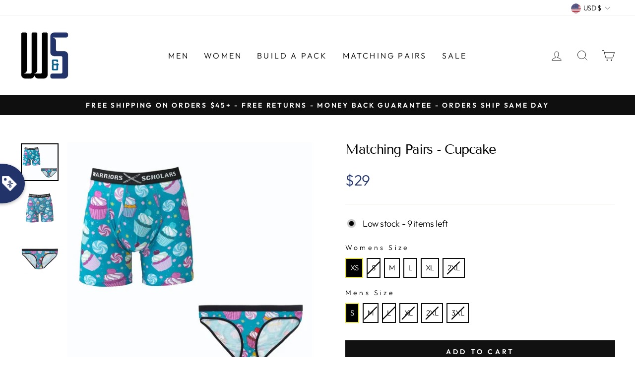

--- FILE ---
content_type: text/javascript
request_url: https://dashboard.wheelio-app.com/api/wheelioapp/getsettings?jsonp=WheelioAppJSONPCallback77&s=warriors-scholars.myshopify.com&d=warriors-scholars.myshopify.com&cu=https%3A%2F%2Fwarriorsandscholars.com%2Fproducts%2Fmatching-pairs-cupcake&uid=77
body_size: 14809
content:
window['WheelioAppJSONPCallback77']('U2FsdGVkX1948TWTFWz1j9F8Q/3ypBxo4g7kmz1ZfIWGp4XW1xMBRIjcGSe8ydu9tpe2mb4a6TScqcqVVR4UMQpWQJPHgEgkhMhKp02XEWgz3rthrywIO6SpRac7w+dsfJJghxEfCqd2ooUxhf2BL5HNyu/aZr+MLutYLRwfdKlzA4w7f3PGHApxHEeAKVbWCuGby6HAY1GfnaLsQX6aVjv0cP7MQZ4y0drnCgaseqS7vrWl7HZqTkVHz+qKKbm2VEWmfT3qWtgeU/QY9rgmsXQmsgTBOJt90zcsCykot5Y70T3JL/SwHZw1s2//YH4Z9Dxy0IK29rj5lsnBto+4yRnQhoJ3MGjQslvIstjuW6yfhd9T/21b5Oynhxe2Y/ypSaKetPXwYjFBR1kQ+si+MhhFRgeHLgaPKDdyKmFmI0G+L6/cNVtF02G943lUv6f/ieIbieuEeG0vdYZLF/0/r+2+1gM7HPu5JqPjjxU5lbgBEC7M3ZOr6/LdO6wT4JlVp/+ci8bXqa0s9s2egFuvR0Hl/mx8IKv/amm93GkIRtNF9HZ7uBBTlcpCw4VJPhLVlclKXP7CCKvaMJFDXYBtPRU21NGY5GTwG6KEGQwhQiG9FZQowv3noq+iJo+kiIGJ+Wf/QHRIeWDVVbyga2uHDQfIGvEfViYqgzhU8suHyD/xthy4SThdh1B070OVSUFG2n//WcbSs8tfM4OIDhtLjSjolmgEbSk9N7Pr6XEaqKw16/GTNdrN8oozSQ2FDC73qhoiJOaOM3L6x6ulN9wy6vPMfMAQ59BcswbEG5u4JyxtK/6zux4rQcGW/X0Xr1I8M7IECXvzEJ9U5Yol6KtypYIXxGP1R6h2AJaTmvNTTdRDiLuCFcTMnQNzgkKsrCB7R8mGAS3gLl5EFJkGsAxvYPnmMyvyAB2q3Fimp7CbfqT+BIulq0xp/ygvnZmRBcuapH2lSNYoL2US84th4/wlgkr+t3F11UtdG9fK0H/l2NqAjl6jJv35zpqsEm7Q3mc0GPctoj7SKetzYFkieUzcIGA3YYQoghSHaNc4lXCKfE0wSpqJ4Jp6YIeePqp9AtDepCkFBkyFxv1+u2JELVdPPOdavyXZ0Vz7ETAn1LcDt0rhIKWxoT+XnlGnB+l6mGYe5FhZtXjkL63iuzAtoJz8KSQnnWbgTMKw8YICRH/DGaS06YkmO+PRZuGnklS6UWl5vCojeJKxHdYlogRwNqp/dXuabSU6ROtATuqM0gLsADIPZvxtN5gBZ7h3OvvP1NbhkxjCkTbqEMZ+1xOa7ChBoGACc+BqKED1FV+HvSFtYPyd9fhgADIUcaoES9FRQXxw0yxR10LW0Pe3ZgJsvCoPrPAeyMrcOkb/aSvZlHm/+TFbi7yljSoSTIcJUa2CYexF09Ch76iCj4eUD1VdM1BMm+RYiCJwZ4Hr5s9WRjmRRoGo7msRffeBuIXZ3IaRBI/dnSVBubE3Xe51wt8LfrCMQ8awXY+mQXwQtLbJZha+TjCZNX6/QtZVyA+RQfkmYeuJ7Itj7j8X5k4tF0f1BJnpEB6ue2rZRZ1GGhh71TPOn528PCE5i5UghkzjFrVF0Ep/yUQEzhQmO22P68Y0CpoXgfiIkGQfeZF0oZPvy/NqfrMooPlp1VcZyTIhrMjR2P8Qm43ZgTwp8THaUBevi1HMtZ5ZDBg2kPsO+2vZay7t5nCCvIP/k5+Orw/G1oVoW7qUT3fhZzbFyYMU7klrf5JWSU06sI1RjTd+799VJ/XDgPE7G2H9ktJ8FwoXfEg8tnPkJG7Ftf7TPLc8XlnPKBjo0OKq6GyvwOzFeiCf1KjAk/YElAW0lT+e9Rew6Y9wV2qpjcvlE6jlxvlEw5Wa5pt6gsgParf/Fisoogr7Kdv6CFqvUygBxzH+eDz5OtPTnQ9gUi4Xs/sxg2AtbyOWL3wbmzaV34XmzBMDWO76RDyMC6MdhPs0/rHXtNErsI9nFLhYCSJdnN18+pi3qekC5vlq9p2CpIAKv0Nl8pjxtJxiNJU2Wqv5dDct44SPzxTiQSpMOyQAlizSx+EccepUaUXDe1Jf2PbgWK07UJTAahVd8lo31glAybTbyw5LWxwZivcXQrYZ47Gj2jHuTYzAYxsDJcDMOK//[base64]/byuRVQPlCt8U55X6krwHV+GACGFdC2KTDp72wjZzpZpfcRp1Oy5JzRBDyh+NrptC66SAO2ugQrmgLVbtOLljSlou0DKmTMfppsWzL/dXxxfAm53ytDmrRoQww79L+ueAkjugYvAHm5m4jgBBZ4/LMJRRvlbgyP5o+pgo7en59R20P3ZYoVE1Qr+StFmezxyZRXoNuC2b13m291uuNdKERoJn4efNWDt+k0KQJDoI3eMxaYMEwY/BzMZb2n3DH+03mtqA2JgYza8p9LMQXJtjqAcMcpEmxE9DAbgp4j+glko5wK8iEBO6VdYFD5gGGuVftQSRBg+vgtmEvu1WW270QXn/ty2btzAJ4g2p6TK0AAY0QuJ8h4bxSn+VY+rQdTN13mcP/E393mAHFFhq+gsMIUJKHKv2zycw6BczV0c/HlfP8bD/FzBmtgWhPkavZtk58PLiizID4so7r2fzVqTNeg5Js4LD5S5FoWxPJDauUyxew8+CBSXllJeriXAWge/gaIM0GW3NSyeBT1XI24Xc6lEd6RBn7UvoM1qlHXZ5BGMyMFDsThH0mcxhj1/WhV8yNSCXTb+qUsbBtX+qO3+cQ0igWcaEEdOKoULJhmB730tIKafqaYDuji8TUSR/D4p5P6/bNVQPz34f0Pb6CasMgrniK7c6nPT4aW3+mH0t6Xk1QSsvYtyaCXPpbNGbOyKqMxE0JBPsWp24TeSf0BXIYelt5ZPjVnONCRE7cLQR2G3HCNyLKc5xuvEdh/liCg8F9YorLYEMJljIRkm+cGla805ybVtcb8tsJZLVIXcRlt9AS5d8wU7EX/lzyTGn+XkKRpu7wqUBPwJRWAU+WwsFZ5o9jn5UjLc9n7abidne//1c1g8UD1WeOevTZFkZ/kEpHtZHRXy6dL3veiqM5p8nB7e6wcCJTc7z1gDrttO4TgC93zj7gPh8Xe4zD0FR2QRPdNB6lk5j71bTF77vPjun+gzdI7FWvF6G1s5kcdUpsA8LHFeer3t/rtACITl2eJcFT0nWj7mNlE3yBc+cw47p6tRLV5JTxt7WstS2I8yQXRnzxsexiV7VWK5D/yGSvkSvTi5PDpFqkeDCFfs3IO2JHnhFY7IBIrY5G9tNnjWh7GCo/vbcU+Fxs+hY6mXyqTS6NdbC3Ei/g3NMus6MTy/WDlcSGWMzCN7RnezvLuvBzTQi/1zZgv10h1NjXUYiIo9jqxKid/AHTHuTZzVZDnSK5zQFL7xHhmmwV4OluzE2lJ6Zs8pqfYK6UezD1s+Py8QsFesdZV+gdRpWVHzshrv+FIhufCXATecGkV44IXP+qastrQBATJnKFZ4oWlb1uHxo1u7F7W/u252j6YoV2jNHZz8CjT8vQdcBAgcE/WZV1LqeIgn8KNR451ldPKMu9Y/9bYqeJF82eFDCoURPhMXxTmNQYig9GInK1tKX3tTzNNlgc0lpAJyzNn+Xfa5FH+0TydsAePSknA/WL/UkUEDiE5IdqFaM0SyXcmoLWTgs0Uh3AnjTNShyqJkbLJ8USN3T9YMh6791rYd9+ozGir2/CY88k/mcCHDpdXEtpTgEH4QyYCyBp3GkIDKRqyxsQc8w4MlmuwBMhtwXRCDLvbNIn30wtGfhVDkPfCgvRbRwLPjo7B3TIqct5OwOB09FqIWPwHc9tXp9oCzxtGwxfoT29lCcQG7MKm7Pl8JXKMILf89xUS7cvkcp3IW2R5UhDD7pO1yRnv8paTunc5D4BvZyj+/8+9EapW37sfBllriqEm9fpE9IsIRaTZafSfEaKV2PbwctiJ7aUg57aF/c/ei6EN49xlNbFOZSYjHFDUhDrLho+jmVlI8xmDHivCyFyf3GbNvD9Hyymwx0kQ/Rsz7Hwjbx1yf+TiA7CKS1MUBEIWMNG2RBDyds9tzl0O5bxZsGnyAEXNkdwoRriQLh9uftvjVZBcFN+RivcxU/2lfc0DL9EYHLhtD7hZEsLLqXQSpkQdcU5LUb2qVZ+RmeK4a9sq7bCw9d2EmU/vGQCCA4lqEbMiJRPKV6W8ZeVVHzhlnzLfWOyyE2dVjYOHQGxN4gYO+U4QtI7s5XCQEBnhrxvO0IA1LUdmhKMBCpVXuugsuF8L6z3Osw+tzHZOUtreniSKRCcMCdD+tmHx9I3b/jyDSvMRFmGg+JppPLvgK0VG4qAqNMVAlXtSVi8852f+C9mVO4gmCpeT8gcOL2PHGdDfANznH42wZwpGxdG5t5SCfgtzckeqy1CVeXrGPeKJSIf5xDZHnsDuIaXkuXOxzGzQG7+uiKRdA4xvKPtpC4utAL/ozsCYlsefXg3QR5ggPrqiUYFL7anyoh/D10bMNyu2ATX/K/EplUsunNjWa7yOfb0Tr4L6Qa/0guXauVJ2d3kill8G5C1y9beycQHqYzwVrEbROBvSqwUHQuGNm0GY3h1so8i6bth/sPxg2jNx4/MJc280VCYnT08Q1zea+3jEOqGj2chy/V8KppLQ8GRK1j+G/lQ/s/+oIEmNQBXQ6nglMVebMwZ7h3v1cVDdNva2Z98iMKzhCr3nhWHpmp/ntZlbTGw9uOIyfRxC6Yur+1vi9OSD8ByVyAIYXZH3mPmITreCVswRohtm+aHEtHIOeHoVZtlsqsXcX6EEB2WG4iYG3ERpb/vc+35gc7fO9jMoQN7pu685lICaFzFZ2LC4Caan83hAg2bz9LEV+D3hNVTLoQs96BLLJy/3EklcO5jTr9nOMIJmkwuJK3Uy84XUMcAfLLjzDsLc1KMpNqoIXnEt+oHiQZawkZhZkQENohrfiuGAOUf6R4i0TSFyC7rlObz8X8NGrIVAZA6/tYl+ppsQtMnvNJ388Fq9pvat0olppJF7p3qa2ICaZ+V+SBxd8uOkwsr/qmQAXUye7KAI937SNaF0O4rA4Oj+Z9l/RgZifn5LNXoc/YkWrtUqu1J1qRZc//rC8r/yHSys3wt+5e3W8Y2gtK5op5Qu2dVc3RB1mCHkPK7Wdsv9kURuuJkNq1PqRtLpTpFxSpibJt66PCtaPq1NWSEk0zn/hVyoCiVfc4yqCIF8AB1pphE9DZpQeAe9kurcVHxn2xSaxZpgsd++4C0nqf2SDQ+hnIjmmCgzEk/6zvapbKB82dXLt868gOCClrzHpUDwtTQqoPnWnaWooadndGV2lh/iO1D7hdkZA6BqFAgG/Xp3tcsTgAE54l4Zuc+jif8uP0TFeU5FttYs77hU/G47H0U2XKHTPkIpu8RfW0dZ4PVy4RANHnBQ7WB0a68Z0bpIY2s9oWEnWg4ONvVrUCHYEyLeklt3u3xju4OXPDacTJMhTAAyBt+qzn3KsUiStjC7dbaN6ET5RLNfQGOXP7RagnWuaUZLoNmCJm6uwZC3km4wYUNw9Uf/vo7sBIL2gHZGlO2LxLXHmejlkiHv4c1j7rh4hTpG3KiV4tnENcEcF5wxw4dbcmnnSWr0m1IeFjr61SJ+EshfBXAOzF/a+9DqgcFP6VJupzgLicLdgV+urrIoYDbKCLmZqTsSWAcSFJQUfaAk8iGSs0HKcnlxYSRdX2ztEeFStu3spi9vmye1N/FuaxlYhxq8bDXBubU+76ER8VQ/Fx8OTsiE76v/[base64]/k9wxA/lEMLEu4NEUuikq95Ef5RkMGbmLHPv4qHF9G763SlGiS6FViZh0ihWZpZ4yR7GzVCORANY/dLmwUSiXfmIE1ploOkj/2A93vfE4xb1i+czpBWfghrOsqCNRJeWY/HIvxFM0nXjm8QuW0no2qukvcIV3ENBX9feXzI8ShgLoMJlqw54RFti5orgZQi41n2ghJhgJFI6WZ6fOISBjkhfk6ZsFmEuLtqVmmhUd/9c6fw+HeCLHHkKSrCBsM/ejHcRKrF/yaTAoRBKvlpwQieOO1R/379MzLqSUMLR5Ow4M2sTZAYzxnE7dFsZgDB45AFdbWk7enrPa/PpRpK2cYDzyQ8lcpLGS1CEvkP5NFARByOoVKBbnSL/dVON8IptwCSerLMbCXVhJK3+wfO4YkpMgqVDXs8PFUekk0M82ROP5QxkxPnt5TTHRX2qCrA9HJhqX7H6InLtvB5FAz5NH2R9b0OtbYNVhU/VR0zJs/nOed3qXyUazdiyJUe9MwSN5PNlgy1qVTHEk/dDJUNRWss9Kl4g5OzmqzLicRQWkWPa4vFOt3ETvmn+RSDtsAMajEBu2Slewp27BL7BZDgGYB2RPtHJtKfe+Zf1ISnMf/Fm/0iD5yTtZnWfBBxwxAS+CjADQeTBM0CiwN3eW1F5SBxyXu4aaatImNlYx1Yz2IhN5OqkxJQwRN98kzbjIvamWJkrSzl6CmtI7sYuwfziSv4TUP6NMEwO4pYCO5nNVfRLFBsOHHsGepKfhFa+QuRTcEqKAQdVyL+pk+JHLgbfe5Y0z7z38GLBYPuurEBuOqbyISYp/Wo9rqycUhrB4MVvpHyqbsyenGtih1l63Bsc2Z9RGhmxDOTk5/7AefLl9u+g+n5ghkNy06sj0QapcurQhCXgSpWc8lJCD8eXTRrg/bLCQrIWfIxUUMg/3AWbGUvThJLNajRYVNhIFfTtIUGwGmj3I1VB75SzmI5y0KlyEUIKSf8F9U77mGGQfiVRFtuD87RX83CeXPQUVbQDazT/1u/n8bQCUN4n+ILybVIt0DXEB64UZVoV/lN9HYyJY++znXy45gzvUFW9O+4lmySfc8hIyzDOmkQoLAyxfJe/eiyH7NMDHFPRLrLAR51tZEabaxiMddCMjgCQxyNoCvLE8UIFyMA2KnLSugQuZdLjy7XtJPOj8cgCTqWl7gKMc2xbvYELztxqPlzCOA6vTj5c/FFP9q9t/oWlbCxzvD/jOrsdjK+1K1/MUZ0M9uLczbTgwqBCZpw18JXJAIfOMXQD5OMO9G0bL3kXour/1tVHMNF0zN8kMdQyPTzfg2Z6xut88JAf8Ed5UYcQrTPgsUYWo4WjuVreQEaMbWjfkJ/lG59GNxBX7KZs+9EFerZrUg3p7wO2tBFszregMKbUhkooL8uLVDCRoJCrn3krxHVeki68xGI4LhsgtXcIpUHbBSdj+KGVR/y4OS0W8XxEjDcEvWmS8b6x7XmL1J0CBPJLUi2sZfyUqkPi1Di35zKEYpqcm+JlgAxPRZSvWdOv+3aEL4ANSkeUejO3lJjfMt3oHqsl/[base64]/Nu3+xlc6MEchr/p5JAGDXP3N5vYcXtHUNGfmG6Wn/MrLgzb0auIOgi547ZqFfgi1Xl/uoijm0dv7nCJ3IL3QiU8kurGGX3QBGVQ4H1TH4t9yOZ/VOcSbpKX8bAwTBEU1pNTwmMxGZNEcMU/2WyntMN2uVfmWoKItmsk7CM6C8MUKmLxTYisg531m7gwT1XLhC1IjpUrPDgpiBvDqQWbnz5U5X2ON/wMc15Ww+qAn2OJjAh1dIGSuFxNSkx6tLhQAPJEEbF46MUKJ66XMZR1KyJ1c13ZFBGS5qUqbG34RFRXx4l9X18HGOCSpwaz9R/kT2Z3f12dLDaR/89Ha/nWZoSNTIWqXO3jAjjYUJXJdm/LpGmWEbI1A9mUE7J8keRtw9rIDQpM3caTMnb0FJp5BCjTeGYDsxcUwMUSmEWERyH3lzdk26LqWCiOPFJQl1ughALwE/6H1zVszQryf87v5LxI2lwHVfKa/[base64]/4IffiAhZpC34LvxevhmIYm83+48oY6kwAcwYngmCmLQYV6fTIkXp20Kt8K16Oi2WXPvumAdXJsrzIW4ppIxN464c2H3Ui7tRl7UyIofFUn2tdFzPg2qg5E3kwm+B5yhiL/PJ3/wbk34JKty+fB7aoQS/o9GKbL9aMwplVsXHPWU+jsjabFezkP7LsP/q5JK77kmAKn43xsx3Opp3CMsnf1WFHfC0qNFZ8xmYW7hG/RB5u9NOJAOa0OwCmZYIwZIJZvXSzjsKuYO8TYwZ/Ls6sKpOPye2tk/mtZD0P3KpiymgttS7pcXMWILcSopMBxA+OB7OnnMU4t8pcwQisj5WCQ2Nvm1231fPWZ3ZReu4ZAAKIIUUKu+bHI+5QuAz7oaTQX+VLBTiKpn76C36db5kPnh9GJrj2K/kWHl0ypXGJNeT60jwRGQpYEmMlM8KieFZCZKgqGzeAgHlZPG3FuYE0B51drbeB0dTqvqbGNWTMGu+bF5tI6XBa+KTctkk6oO3KZELSgnUDrdlo6tRIRlXaegzh/JIELiuwB7nRsQWNwe0ZHnpEW+oe2lwXCqJgyRNKEEJmtMHrFkR3F2+FndI+U2RZzZuaH5h/55mqw7YVg4AZt8/qWwlqedyDYPPipTf4CoztJNTOJk00pGi0G7AszLW7OPY2MKIA3IeK8g8EM88d3fCvEw4y+Ya5N/g/Nj3/QUXS3HRe97mWTp6/Au8uBMFx4I+rKTMEFwJFHUIuFc5YcheDUY7c4m8xuoxSFyei9FDHZVUQ3/XqdLic6HEQWX0kxDGvpT1sDjcS/0NRlEl5pb1unycBcu7CVlIFlLeJrU0iaJC6g23+1icKSimur8E4DRy9Y1/N6hSQXAWHa7DdHU6+5deb1w8fGk5ThXUSRS+spHa9PYqaIWi9UHs1MJA5BCpVX/q0iWsuraqgdEooPYd8VgMXxPDKVAUfs1zV/Nq7MiGm5Vm+ovkf44fGBtZvBFtsxcMddFyQqoFBzTzUJzwIw0f+j4OsbI+1ZYal6ne9zB9XORnvrAOjg1Vgw/Cbnw7uW85379V2VNZqvZTNSu88vX/Y+OjzoqjKrXQAzu3ptiDWWADVrqgwC324jxZn27sQf6XsC5yTJtMLPBWSd5FwLTr3yZNZtvfx6taoHfPcXmuvuWZK7JJEZxlYFuGxGnj6hVNkZfFkbIc1LPrfYLDQT4oT35CrCdhymr6Fu0k8rV9kfwzCVI3roJi4UNI5+9JYbYMqTYUUnMgGxATn10IwOTePoN/eCOSdz/B8lsh4qNq7Opnu3AWvu6eoJBSOFa40T+HXvM72fO6qCFF+wmTyLihfNsHOUZDXup9van6jDeqOq3SqERmMlRmNjLKyc45Awoxp4se0mSjTY0q7k+dwLJogaMuX+Lb1ivBCgNwjr9YwQrw3r+xmGj6Hh6Vh3jsz5YtIwam/UcxM+9XPoATVHiSiKfO7bfodWFq9C6cEUhe98eIIwsaC/5NZ+XFBydN2ydTbIVfa7vkqzmK7TG7ceZNeqtH7YcPvD1QllfXlQ8+V7eEGArvZc4LrWoxc9U5Nhkp1hDWkOPX3i8a/MZi9U4fDvIvA0hyrwsmTx4pIhbamcCduR6P14lOQ5q0mckoOOAC3uurllLUtDR0CWkF1IDqhGLh/3gNCM5xSbFfdB9H2bukR+5rkBJWzTrf5amWlEVru02Zwj5OSswgtIO8E7qO0cYF6RS3qQwk0Y6rx3XFTNYLdE2mgJLhcB5EgNXtK65Ft2crJK15Vz33X8LiW/Y9p7/lXQQiQgaglK7ZvItXLiCXDvwSmbqWSTR3MtIuOJN0PMWe/TeiYMMEp2IIc/APYrzjZq//JhGPgpRp/Ub6DRO2A2mGlDOv/d88Qj8Tgp35B6k8AlDJCg9RS/Krg8gWrcsgd5tjBGYACkmDT9lEScnQMlDMyK35oDkd+DXc+dH/kq1VlOGldxA8VMAnGPR5mVl70tExOAbGaHLgPWSjdDCQnXixrHwcW0CeB4K4M3/VZc2fDBsLTA/APG1ubtPolw1baQZmRsFoxVTj6wKGpv2gXWFMH6pP6VFgfVvmZE2219l8hVZHaOVH4uz3UqiHZ/7e8kP80DE8J90AwJrdocX8sMTiXUHPDnjHhiAu6Li9kLYAG4GJNNk/iYPlctTe8PzVkWRDD9br7UzPWbse2zfoIb4fvswApJUFaCpaIrKgBJo0tRMqFLTJnSk2KLq+AODEMmbQmT82P37YKcjZFV7B9GPkP0pOXnPQnWuDUweeZOZQK0g9dLjq2oaiL3vd4avvSZDTOJ0DwNnr0/X/S6G4GMGMGkhSwnFKVdZCQEnqXWt6APklZr0p1tgzN/mkqOgMa/Jekk0Jdv5nZYnd9dHEHOnRI1DjfP50WJuba6ApQubn7fKg4iKyzGwqVsv1C/qS+/HpBusD1uVdPrSqMU+vwyNKNn2I1mvOfsgKTGc8zlRz0NeMgB7Ztw7cXX978Mfs4vFy9203FOqtYNAWtIbI+tNDMOcKXlAjr/wlagnuXcfsTk+H8HET05S5bIolTHHH4E0GYyMn4p47pDbUsQ0Ejqj6IEtJ9uJcAYhbbVJqZQq8G3IARglgRBO0zbKFwzCGpaRz9R3B1YpcVe5zZCnSh0dmu+7Vf3seuSJpWuJ2xUWnPhgHn02pE1m/eIjybz6AESRpmXqx0Po9PotiVeNiNNPiq2yOzVjAeDyIV/DAzLwnyM/8SjCZTqYmggUiFc1PS0diN77EQMTvX94vqtkegnJyTsIS23vYoZTZMnmQWErfld2H1J9fpmBAtve55ilTC4FoKsaI/Elo6zsuAzu3iLZQUFH+637HDTSapypF/Iqf0a+NDA+5xsHQB4eBWvkV8NhzWduaOXXnZqHMBfJ+mjaGBF3pPawpk4F60ifWhaZpocHRAs6U/KCFoIGV7TVMKYqL/4iAbE4VAFEPzHRVM5YAaisXdaqH4dADNToWt/req3HnUyciReFRZNu2JlBCSudzCLnUtrH91oPlZrCDMfVJnsBAAffbgyAFDqtSt1R5WmyjvUkkWjnr1LVqgapibNaW6Y7PPz2j6sbSsXB0r0iZuJRh5d91Ip4mvMJLRyLIkRn/sa6JCyDHSfximtgxsJOe+/lswbpsOLZKP9oJ0ZShLgrYPk8/qTO8Qx/dE8HljAa5sOo8XAZIH2eNg/f7sfCNx4YbEq3visPfEu2HvJ/t4v3hjlAzATKzJwAkttOxE69e5sae/cgeGQoN2dWvWst/5W5tSSKjiv7eo6P0dea8N6vG7FwZyvYggjlkmAvR1m+Yk62Z6ksEnbqv3c+nkBPLFpg+zLRJYOKp4uH0auI07IOgx+iS5dhQJA5qor2CPzX00UTOF/0RdyD6hutsYmay/5KJ/Zgf/1FyS05sV+XYmTGEri6BiJjxv2MpdcjS3sgHO3EwCuMobgnP94t56yG+/mTX2CMOLeXFVqdc0t5PaYUYEquGc/Trj8ySUgcUCDKtOKRGQ7cRi84IWuT9t4M8l5Vq2HLiUBBoVCV36Sjkzi+HyDLEvbma5Cf5BExXpED1/vAh4E8QnwiVtP7tHfgIVGxQfEZC4EMq1ANO+Qv92edBt49X68tXoAKOcM2FinU/XObYpV8BKb0vSrgbkvmmJ4oA5x434Kdx9n0xXQ+ZW9V5KKIgvSKiyXzx7JiVsVTfQz4YGP7XnHygFPIMtI39Xw++sxjDsi+7kAaWl0li0FHI6CDmgJvDI74aKn5D9IM7MexDAcFOTyZKNq7x62miJ+8a4RQd1V1YO7c3MAHm+OAQVcQ3kEUncBbJea/EjU9/x+7IalUDgxsxEVNImxuJEyj2gM1Cjg8t6vpk0uEcoSfQRihfMHDCf97wdkzQczZkQjfMqFnWdNVNLg8INnMIiISgVA83wsLXxoJyFFn/[base64]/hppJrR3lha99TzUEl4My3JsY1dwyL/jvh46YmkjlmtJXLIm3t4224jClaDbw6+zo/Kq+ynjkhYouoHzZCqaJKUhNLSxUbWrSgKP620aiKK1Av5OQum/cNJAfH47IwPfccIg03df5/ywVR6pruXhV3JyI4F2jB3Gf8JVMIJzfjwo2jrOPYY=')

--- FILE ---
content_type: text/javascript; charset=utf-8
request_url: https://warriorsandscholars.com/products/matching-pairs-cupcake.js
body_size: 1758
content:
{"id":6084714561688,"title":"Matching Pairs - Cupcake","handle":"matching-pairs-cupcake","description":"\u003ch2 data-mce-fragment=\"1\"\u003eSpecifications\u003c\/h2\u003e\n\u003cdiv class=\"two_des\" data-mce-fragment=\"1\"\u003e\n\u003cdiv class=\"des_one\" data-mce-fragment=\"1\"\u003e\n\u003cdiv class=\"upr_ttft\" data-mce-fragment=\"1\"\u003e\n\u003ch2 data-mce-fragment=\"1\"\u003eBIKINI BRIEF\u003c\/h2\u003e\n\u003cul data-mce-fragment=\"1\"\u003e\n\u003cli data-mce-fragment=\"1\"\u003eNo roll, super soft, elastic waistband\u003c\/li\u003e\n\u003cli data-mce-fragment=\"1\"\u003eComfy \u0026amp; durable flat stitching\u003c\/li\u003e\n\u003cli data-mce-fragment=\"1\"\u003eDesigned for everyday wear\u003c\/li\u003e\n\u003cli data-mce-fragment=\"1\"\u003eBreathable fabric that keeps you cooler and dries faster than regular cotton\u003c\/li\u003e\n\u003c\/ul\u003e\n\u003c\/div\u003e\n\u003cdiv class=\"upr_ttft\" data-mce-fragment=\"1\"\u003e\n\u003ch2 data-mce-fragment=\"1\"\u003eBOXER BRIEF\u003c\/h2\u003e\n\u003cul data-mce-fragment=\"1\"\u003e\n\u003cli data-mce-fragment=\"1\"\u003e6” Inseam Easy access fly – the opening is hand width for easy access and less fumbling.\u003c\/li\u003e\n\u003cli data-mce-fragment=\"1\"\u003eLegs that never ride up\u003c\/li\u003e\n\u003cli data-mce-fragment=\"1\"\u003eSuper soft waistband that never rolls down\u003c\/li\u003e\n\u003c\/ul\u003e\n\u003c\/div\u003e\n\u003c\/div\u003e\n\u003cdiv class=\"des_one\" data-mce-fragment=\"1\"\u003e\n\u003cdiv class=\"upr_ttft\" data-mce-fragment=\"1\"\u003e\n\u003ch2 data-mce-fragment=\"1\"\u003eCotton Softer Than Cotton Fabric\u003c\/h2\u003e\n\u003cul data-mce-fragment=\"1\"\u003e\n\u003cli data-mce-fragment=\"1\"\u003eOur Designers Put Together A Cotton Blend That Is So Soft You Will Honestly Be Impressed. It Is Softer Than Regular Cotton Or Modal\u003c\/li\u003e\n\u003cli data-mce-fragment=\"1\"\u003eMore Breathability Keeps you cool So So So Soft!\u003c\/li\u003e\n\u003c\/ul\u003e\n\u003c\/div\u003e\n\u003cdiv class=\"dny_op\" data-mce-fragment=\"1\"\u003e\n\u003ch2 data-mce-fragment=\"1\"\u003eCare\u003c\/h2\u003e\n\u003cp data-mce-fragment=\"1\"\u003eMachine Wash Cold. Tumble Dry.\u003c\/p\u003e\n\u003c\/div\u003e\n\u003c\/div\u003e\n\u003c\/div\u003e","published_at":"2020-11-24T12:28:44-05:00","created_at":"2020-11-22T18:41:26-05:00","vendor":"Warriors \u0026 Scholars","type":"Matching Pairs","tags":["KlaviyoMatchingPairs","Matching Undies","Matchmaker","MPCONS","Winter 2020","Winter Cotton 2020"],"price":2900,"price_min":2900,"price_max":2900,"available":true,"price_varies":false,"compare_at_price":null,"compare_at_price_min":0,"compare_at_price_max":0,"compare_at_price_varies":false,"variants":[{"id":37399601643672,"title":"XS \/ S","option1":"XS","option2":"S","option3":null,"sku":"Cupcake_MenSWomenXS","requires_shipping":true,"taxable":true,"featured_image":{"id":24154019233944,"product_id":6084714561688,"position":1,"created_at":"2020-12-04T13:45:06-05:00","updated_at":"2020-12-04T13:45:22-05:00","alt":"Matching Pairs - Cupcake - XS \/ S - Matching Pairs","width":900,"height":900,"src":"https:\/\/cdn.shopify.com\/s\/files\/1\/0065\/4082\/0598\/products\/matching-pairs-cupcake-xs-s-undies-matchmaker-mpcons-winter-2020-cotton-warriors-scholars-477.jpg?v=1607107522","variant_ids":[37399601643672,37399601676440,37399601709208,37399601741976,37399601774744,37399601807512,37399601840280,37399601873048,37399601905816,37399601938584,37399601971352,37399602004120,37399602036888,37399602069656,37399602102424,37399602135192,37399602167960,37399602200728,37399602233496,37399602266264,37399602299032,37399602331800,37399602364568,37399602397336,37399602430104,37399602462872,37399602495640,37399602528408,37399602561176,37399602593944,37399640899736,37399644668056,37399646797976,37399670456472,37399684317336,37399686283416]},"available":true,"name":"Matching Pairs - Cupcake - XS \/ S","public_title":"XS \/ S","options":["XS","S"],"price":2900,"weight":0,"compare_at_price":null,"inventory_management":"shopify","barcode":null,"featured_media":{"alt":"Matching Pairs - Cupcake - XS \/ S - Matching Pairs","id":16323184689304,"position":1,"preview_image":{"aspect_ratio":1.0,"height":900,"width":900,"src":"https:\/\/cdn.shopify.com\/s\/files\/1\/0065\/4082\/0598\/products\/matching-pairs-cupcake-xs-s-undies-matchmaker-mpcons-winter-2020-cotton-warriors-scholars-477.jpg?v=1607107522"}},"requires_selling_plan":false,"selling_plan_allocations":[]},{"id":37399601676440,"title":"XS \/ M","option1":"XS","option2":"M","option3":null,"sku":"Cupcake_MenMWomenXS","requires_shipping":true,"taxable":true,"featured_image":{"id":24154019233944,"product_id":6084714561688,"position":1,"created_at":"2020-12-04T13:45:06-05:00","updated_at":"2020-12-04T13:45:22-05:00","alt":"Matching Pairs - Cupcake - XS \/ S - Matching Pairs","width":900,"height":900,"src":"https:\/\/cdn.shopify.com\/s\/files\/1\/0065\/4082\/0598\/products\/matching-pairs-cupcake-xs-s-undies-matchmaker-mpcons-winter-2020-cotton-warriors-scholars-477.jpg?v=1607107522","variant_ids":[37399601643672,37399601676440,37399601709208,37399601741976,37399601774744,37399601807512,37399601840280,37399601873048,37399601905816,37399601938584,37399601971352,37399602004120,37399602036888,37399602069656,37399602102424,37399602135192,37399602167960,37399602200728,37399602233496,37399602266264,37399602299032,37399602331800,37399602364568,37399602397336,37399602430104,37399602462872,37399602495640,37399602528408,37399602561176,37399602593944,37399640899736,37399644668056,37399646797976,37399670456472,37399684317336,37399686283416]},"available":false,"name":"Matching Pairs - Cupcake - XS \/ M","public_title":"XS \/ M","options":["XS","M"],"price":2900,"weight":0,"compare_at_price":null,"inventory_management":"shopify","barcode":null,"featured_media":{"alt":"Matching Pairs - Cupcake - XS \/ S - Matching Pairs","id":16323184689304,"position":1,"preview_image":{"aspect_ratio":1.0,"height":900,"width":900,"src":"https:\/\/cdn.shopify.com\/s\/files\/1\/0065\/4082\/0598\/products\/matching-pairs-cupcake-xs-s-undies-matchmaker-mpcons-winter-2020-cotton-warriors-scholars-477.jpg?v=1607107522"}},"requires_selling_plan":false,"selling_plan_allocations":[]},{"id":37399601709208,"title":"XS \/ L","option1":"XS","option2":"L","option3":null,"sku":"Cupcake_MenLWomenXS","requires_shipping":true,"taxable":true,"featured_image":{"id":24154019233944,"product_id":6084714561688,"position":1,"created_at":"2020-12-04T13:45:06-05:00","updated_at":"2020-12-04T13:45:22-05:00","alt":"Matching Pairs - Cupcake - XS \/ S - Matching Pairs","width":900,"height":900,"src":"https:\/\/cdn.shopify.com\/s\/files\/1\/0065\/4082\/0598\/products\/matching-pairs-cupcake-xs-s-undies-matchmaker-mpcons-winter-2020-cotton-warriors-scholars-477.jpg?v=1607107522","variant_ids":[37399601643672,37399601676440,37399601709208,37399601741976,37399601774744,37399601807512,37399601840280,37399601873048,37399601905816,37399601938584,37399601971352,37399602004120,37399602036888,37399602069656,37399602102424,37399602135192,37399602167960,37399602200728,37399602233496,37399602266264,37399602299032,37399602331800,37399602364568,37399602397336,37399602430104,37399602462872,37399602495640,37399602528408,37399602561176,37399602593944,37399640899736,37399644668056,37399646797976,37399670456472,37399684317336,37399686283416]},"available":false,"name":"Matching Pairs - Cupcake - XS \/ L","public_title":"XS \/ L","options":["XS","L"],"price":2900,"weight":0,"compare_at_price":null,"inventory_management":"shopify","barcode":null,"featured_media":{"alt":"Matching Pairs - Cupcake - XS \/ S - Matching Pairs","id":16323184689304,"position":1,"preview_image":{"aspect_ratio":1.0,"height":900,"width":900,"src":"https:\/\/cdn.shopify.com\/s\/files\/1\/0065\/4082\/0598\/products\/matching-pairs-cupcake-xs-s-undies-matchmaker-mpcons-winter-2020-cotton-warriors-scholars-477.jpg?v=1607107522"}},"requires_selling_plan":false,"selling_plan_allocations":[]},{"id":37399601741976,"title":"XS \/ XL","option1":"XS","option2":"XL","option3":null,"sku":"Cupcake_MenXLWomenXS","requires_shipping":true,"taxable":true,"featured_image":{"id":24154019233944,"product_id":6084714561688,"position":1,"created_at":"2020-12-04T13:45:06-05:00","updated_at":"2020-12-04T13:45:22-05:00","alt":"Matching Pairs - Cupcake - XS \/ S - Matching Pairs","width":900,"height":900,"src":"https:\/\/cdn.shopify.com\/s\/files\/1\/0065\/4082\/0598\/products\/matching-pairs-cupcake-xs-s-undies-matchmaker-mpcons-winter-2020-cotton-warriors-scholars-477.jpg?v=1607107522","variant_ids":[37399601643672,37399601676440,37399601709208,37399601741976,37399601774744,37399601807512,37399601840280,37399601873048,37399601905816,37399601938584,37399601971352,37399602004120,37399602036888,37399602069656,37399602102424,37399602135192,37399602167960,37399602200728,37399602233496,37399602266264,37399602299032,37399602331800,37399602364568,37399602397336,37399602430104,37399602462872,37399602495640,37399602528408,37399602561176,37399602593944,37399640899736,37399644668056,37399646797976,37399670456472,37399684317336,37399686283416]},"available":false,"name":"Matching Pairs - Cupcake - XS \/ XL","public_title":"XS \/ XL","options":["XS","XL"],"price":2900,"weight":0,"compare_at_price":null,"inventory_management":"shopify","barcode":null,"featured_media":{"alt":"Matching Pairs - Cupcake - XS \/ S - Matching Pairs","id":16323184689304,"position":1,"preview_image":{"aspect_ratio":1.0,"height":900,"width":900,"src":"https:\/\/cdn.shopify.com\/s\/files\/1\/0065\/4082\/0598\/products\/matching-pairs-cupcake-xs-s-undies-matchmaker-mpcons-winter-2020-cotton-warriors-scholars-477.jpg?v=1607107522"}},"requires_selling_plan":false,"selling_plan_allocations":[]},{"id":37399601774744,"title":"XS \/ 2XL","option1":"XS","option2":"2XL","option3":null,"sku":"Cupcake_Men2XLWomenXS","requires_shipping":true,"taxable":true,"featured_image":{"id":24154019233944,"product_id":6084714561688,"position":1,"created_at":"2020-12-04T13:45:06-05:00","updated_at":"2020-12-04T13:45:22-05:00","alt":"Matching Pairs - Cupcake - XS \/ S - Matching Pairs","width":900,"height":900,"src":"https:\/\/cdn.shopify.com\/s\/files\/1\/0065\/4082\/0598\/products\/matching-pairs-cupcake-xs-s-undies-matchmaker-mpcons-winter-2020-cotton-warriors-scholars-477.jpg?v=1607107522","variant_ids":[37399601643672,37399601676440,37399601709208,37399601741976,37399601774744,37399601807512,37399601840280,37399601873048,37399601905816,37399601938584,37399601971352,37399602004120,37399602036888,37399602069656,37399602102424,37399602135192,37399602167960,37399602200728,37399602233496,37399602266264,37399602299032,37399602331800,37399602364568,37399602397336,37399602430104,37399602462872,37399602495640,37399602528408,37399602561176,37399602593944,37399640899736,37399644668056,37399646797976,37399670456472,37399684317336,37399686283416]},"available":false,"name":"Matching Pairs - Cupcake - XS \/ 2XL","public_title":"XS \/ 2XL","options":["XS","2XL"],"price":2900,"weight":0,"compare_at_price":null,"inventory_management":"shopify","barcode":null,"featured_media":{"alt":"Matching Pairs - Cupcake - XS \/ S - Matching Pairs","id":16323184689304,"position":1,"preview_image":{"aspect_ratio":1.0,"height":900,"width":900,"src":"https:\/\/cdn.shopify.com\/s\/files\/1\/0065\/4082\/0598\/products\/matching-pairs-cupcake-xs-s-undies-matchmaker-mpcons-winter-2020-cotton-warriors-scholars-477.jpg?v=1607107522"}},"requires_selling_plan":false,"selling_plan_allocations":[]},{"id":37399601807512,"title":"S \/ S","option1":"S","option2":"S","option3":null,"sku":"Cupcake_MenSWomenS","requires_shipping":true,"taxable":true,"featured_image":{"id":24154019233944,"product_id":6084714561688,"position":1,"created_at":"2020-12-04T13:45:06-05:00","updated_at":"2020-12-04T13:45:22-05:00","alt":"Matching Pairs - Cupcake - XS \/ S - Matching Pairs","width":900,"height":900,"src":"https:\/\/cdn.shopify.com\/s\/files\/1\/0065\/4082\/0598\/products\/matching-pairs-cupcake-xs-s-undies-matchmaker-mpcons-winter-2020-cotton-warriors-scholars-477.jpg?v=1607107522","variant_ids":[37399601643672,37399601676440,37399601709208,37399601741976,37399601774744,37399601807512,37399601840280,37399601873048,37399601905816,37399601938584,37399601971352,37399602004120,37399602036888,37399602069656,37399602102424,37399602135192,37399602167960,37399602200728,37399602233496,37399602266264,37399602299032,37399602331800,37399602364568,37399602397336,37399602430104,37399602462872,37399602495640,37399602528408,37399602561176,37399602593944,37399640899736,37399644668056,37399646797976,37399670456472,37399684317336,37399686283416]},"available":false,"name":"Matching Pairs - Cupcake - S \/ S","public_title":"S \/ S","options":["S","S"],"price":2900,"weight":0,"compare_at_price":null,"inventory_management":"shopify","barcode":null,"featured_media":{"alt":"Matching Pairs - Cupcake - XS \/ S - Matching Pairs","id":16323184689304,"position":1,"preview_image":{"aspect_ratio":1.0,"height":900,"width":900,"src":"https:\/\/cdn.shopify.com\/s\/files\/1\/0065\/4082\/0598\/products\/matching-pairs-cupcake-xs-s-undies-matchmaker-mpcons-winter-2020-cotton-warriors-scholars-477.jpg?v=1607107522"}},"requires_selling_plan":false,"selling_plan_allocations":[]},{"id":37399601840280,"title":"S \/ M","option1":"S","option2":"M","option3":null,"sku":"Cupcake_MenMWomenS","requires_shipping":true,"taxable":true,"featured_image":{"id":24154019233944,"product_id":6084714561688,"position":1,"created_at":"2020-12-04T13:45:06-05:00","updated_at":"2020-12-04T13:45:22-05:00","alt":"Matching Pairs - Cupcake - XS \/ S - Matching Pairs","width":900,"height":900,"src":"https:\/\/cdn.shopify.com\/s\/files\/1\/0065\/4082\/0598\/products\/matching-pairs-cupcake-xs-s-undies-matchmaker-mpcons-winter-2020-cotton-warriors-scholars-477.jpg?v=1607107522","variant_ids":[37399601643672,37399601676440,37399601709208,37399601741976,37399601774744,37399601807512,37399601840280,37399601873048,37399601905816,37399601938584,37399601971352,37399602004120,37399602036888,37399602069656,37399602102424,37399602135192,37399602167960,37399602200728,37399602233496,37399602266264,37399602299032,37399602331800,37399602364568,37399602397336,37399602430104,37399602462872,37399602495640,37399602528408,37399602561176,37399602593944,37399640899736,37399644668056,37399646797976,37399670456472,37399684317336,37399686283416]},"available":false,"name":"Matching Pairs - Cupcake - S \/ M","public_title":"S \/ M","options":["S","M"],"price":2900,"weight":0,"compare_at_price":null,"inventory_management":"shopify","barcode":null,"featured_media":{"alt":"Matching Pairs - Cupcake - XS \/ S - Matching Pairs","id":16323184689304,"position":1,"preview_image":{"aspect_ratio":1.0,"height":900,"width":900,"src":"https:\/\/cdn.shopify.com\/s\/files\/1\/0065\/4082\/0598\/products\/matching-pairs-cupcake-xs-s-undies-matchmaker-mpcons-winter-2020-cotton-warriors-scholars-477.jpg?v=1607107522"}},"requires_selling_plan":false,"selling_plan_allocations":[]},{"id":37399601873048,"title":"S \/ L","option1":"S","option2":"L","option3":null,"sku":"Cupcake_MenLWomenS","requires_shipping":true,"taxable":true,"featured_image":{"id":24154019233944,"product_id":6084714561688,"position":1,"created_at":"2020-12-04T13:45:06-05:00","updated_at":"2020-12-04T13:45:22-05:00","alt":"Matching Pairs - Cupcake - XS \/ S - Matching Pairs","width":900,"height":900,"src":"https:\/\/cdn.shopify.com\/s\/files\/1\/0065\/4082\/0598\/products\/matching-pairs-cupcake-xs-s-undies-matchmaker-mpcons-winter-2020-cotton-warriors-scholars-477.jpg?v=1607107522","variant_ids":[37399601643672,37399601676440,37399601709208,37399601741976,37399601774744,37399601807512,37399601840280,37399601873048,37399601905816,37399601938584,37399601971352,37399602004120,37399602036888,37399602069656,37399602102424,37399602135192,37399602167960,37399602200728,37399602233496,37399602266264,37399602299032,37399602331800,37399602364568,37399602397336,37399602430104,37399602462872,37399602495640,37399602528408,37399602561176,37399602593944,37399640899736,37399644668056,37399646797976,37399670456472,37399684317336,37399686283416]},"available":false,"name":"Matching Pairs - Cupcake - S \/ L","public_title":"S \/ L","options":["S","L"],"price":2900,"weight":0,"compare_at_price":null,"inventory_management":"shopify","barcode":null,"featured_media":{"alt":"Matching Pairs - Cupcake - XS \/ S - Matching Pairs","id":16323184689304,"position":1,"preview_image":{"aspect_ratio":1.0,"height":900,"width":900,"src":"https:\/\/cdn.shopify.com\/s\/files\/1\/0065\/4082\/0598\/products\/matching-pairs-cupcake-xs-s-undies-matchmaker-mpcons-winter-2020-cotton-warriors-scholars-477.jpg?v=1607107522"}},"requires_selling_plan":false,"selling_plan_allocations":[]},{"id":37399601905816,"title":"S \/ XL","option1":"S","option2":"XL","option3":null,"sku":"Cupcake_MenXLWomenS","requires_shipping":true,"taxable":true,"featured_image":{"id":24154019233944,"product_id":6084714561688,"position":1,"created_at":"2020-12-04T13:45:06-05:00","updated_at":"2020-12-04T13:45:22-05:00","alt":"Matching Pairs - Cupcake - XS \/ S - Matching Pairs","width":900,"height":900,"src":"https:\/\/cdn.shopify.com\/s\/files\/1\/0065\/4082\/0598\/products\/matching-pairs-cupcake-xs-s-undies-matchmaker-mpcons-winter-2020-cotton-warriors-scholars-477.jpg?v=1607107522","variant_ids":[37399601643672,37399601676440,37399601709208,37399601741976,37399601774744,37399601807512,37399601840280,37399601873048,37399601905816,37399601938584,37399601971352,37399602004120,37399602036888,37399602069656,37399602102424,37399602135192,37399602167960,37399602200728,37399602233496,37399602266264,37399602299032,37399602331800,37399602364568,37399602397336,37399602430104,37399602462872,37399602495640,37399602528408,37399602561176,37399602593944,37399640899736,37399644668056,37399646797976,37399670456472,37399684317336,37399686283416]},"available":false,"name":"Matching Pairs - Cupcake - S \/ XL","public_title":"S \/ XL","options":["S","XL"],"price":2900,"weight":0,"compare_at_price":null,"inventory_management":"shopify","barcode":null,"featured_media":{"alt":"Matching Pairs - Cupcake - XS \/ S - Matching Pairs","id":16323184689304,"position":1,"preview_image":{"aspect_ratio":1.0,"height":900,"width":900,"src":"https:\/\/cdn.shopify.com\/s\/files\/1\/0065\/4082\/0598\/products\/matching-pairs-cupcake-xs-s-undies-matchmaker-mpcons-winter-2020-cotton-warriors-scholars-477.jpg?v=1607107522"}},"requires_selling_plan":false,"selling_plan_allocations":[]},{"id":37399601938584,"title":"S \/ 2XL","option1":"S","option2":"2XL","option3":null,"sku":"Cupcake_Men2XLWomenS","requires_shipping":true,"taxable":true,"featured_image":{"id":24154019233944,"product_id":6084714561688,"position":1,"created_at":"2020-12-04T13:45:06-05:00","updated_at":"2020-12-04T13:45:22-05:00","alt":"Matching Pairs - Cupcake - XS \/ S - Matching Pairs","width":900,"height":900,"src":"https:\/\/cdn.shopify.com\/s\/files\/1\/0065\/4082\/0598\/products\/matching-pairs-cupcake-xs-s-undies-matchmaker-mpcons-winter-2020-cotton-warriors-scholars-477.jpg?v=1607107522","variant_ids":[37399601643672,37399601676440,37399601709208,37399601741976,37399601774744,37399601807512,37399601840280,37399601873048,37399601905816,37399601938584,37399601971352,37399602004120,37399602036888,37399602069656,37399602102424,37399602135192,37399602167960,37399602200728,37399602233496,37399602266264,37399602299032,37399602331800,37399602364568,37399602397336,37399602430104,37399602462872,37399602495640,37399602528408,37399602561176,37399602593944,37399640899736,37399644668056,37399646797976,37399670456472,37399684317336,37399686283416]},"available":false,"name":"Matching Pairs - Cupcake - S \/ 2XL","public_title":"S \/ 2XL","options":["S","2XL"],"price":2900,"weight":0,"compare_at_price":null,"inventory_management":"shopify","barcode":null,"featured_media":{"alt":"Matching Pairs - Cupcake - XS \/ S - Matching Pairs","id":16323184689304,"position":1,"preview_image":{"aspect_ratio":1.0,"height":900,"width":900,"src":"https:\/\/cdn.shopify.com\/s\/files\/1\/0065\/4082\/0598\/products\/matching-pairs-cupcake-xs-s-undies-matchmaker-mpcons-winter-2020-cotton-warriors-scholars-477.jpg?v=1607107522"}},"requires_selling_plan":false,"selling_plan_allocations":[]},{"id":37399601971352,"title":"M \/ S","option1":"M","option2":"S","option3":null,"sku":"Cupcake_MenSWomenM","requires_shipping":true,"taxable":true,"featured_image":{"id":24154019233944,"product_id":6084714561688,"position":1,"created_at":"2020-12-04T13:45:06-05:00","updated_at":"2020-12-04T13:45:22-05:00","alt":"Matching Pairs - Cupcake - XS \/ S - Matching Pairs","width":900,"height":900,"src":"https:\/\/cdn.shopify.com\/s\/files\/1\/0065\/4082\/0598\/products\/matching-pairs-cupcake-xs-s-undies-matchmaker-mpcons-winter-2020-cotton-warriors-scholars-477.jpg?v=1607107522","variant_ids":[37399601643672,37399601676440,37399601709208,37399601741976,37399601774744,37399601807512,37399601840280,37399601873048,37399601905816,37399601938584,37399601971352,37399602004120,37399602036888,37399602069656,37399602102424,37399602135192,37399602167960,37399602200728,37399602233496,37399602266264,37399602299032,37399602331800,37399602364568,37399602397336,37399602430104,37399602462872,37399602495640,37399602528408,37399602561176,37399602593944,37399640899736,37399644668056,37399646797976,37399670456472,37399684317336,37399686283416]},"available":true,"name":"Matching Pairs - Cupcake - M \/ S","public_title":"M \/ S","options":["M","S"],"price":2900,"weight":0,"compare_at_price":null,"inventory_management":"shopify","barcode":null,"featured_media":{"alt":"Matching Pairs - Cupcake - XS \/ S - Matching Pairs","id":16323184689304,"position":1,"preview_image":{"aspect_ratio":1.0,"height":900,"width":900,"src":"https:\/\/cdn.shopify.com\/s\/files\/1\/0065\/4082\/0598\/products\/matching-pairs-cupcake-xs-s-undies-matchmaker-mpcons-winter-2020-cotton-warriors-scholars-477.jpg?v=1607107522"}},"requires_selling_plan":false,"selling_plan_allocations":[]},{"id":37399602004120,"title":"M \/ M","option1":"M","option2":"M","option3":null,"sku":"Cupcake_MenMWomenM","requires_shipping":true,"taxable":true,"featured_image":{"id":24154019233944,"product_id":6084714561688,"position":1,"created_at":"2020-12-04T13:45:06-05:00","updated_at":"2020-12-04T13:45:22-05:00","alt":"Matching Pairs - Cupcake - XS \/ S - Matching Pairs","width":900,"height":900,"src":"https:\/\/cdn.shopify.com\/s\/files\/1\/0065\/4082\/0598\/products\/matching-pairs-cupcake-xs-s-undies-matchmaker-mpcons-winter-2020-cotton-warriors-scholars-477.jpg?v=1607107522","variant_ids":[37399601643672,37399601676440,37399601709208,37399601741976,37399601774744,37399601807512,37399601840280,37399601873048,37399601905816,37399601938584,37399601971352,37399602004120,37399602036888,37399602069656,37399602102424,37399602135192,37399602167960,37399602200728,37399602233496,37399602266264,37399602299032,37399602331800,37399602364568,37399602397336,37399602430104,37399602462872,37399602495640,37399602528408,37399602561176,37399602593944,37399640899736,37399644668056,37399646797976,37399670456472,37399684317336,37399686283416]},"available":false,"name":"Matching Pairs - Cupcake - M \/ M","public_title":"M \/ M","options":["M","M"],"price":2900,"weight":0,"compare_at_price":null,"inventory_management":"shopify","barcode":null,"featured_media":{"alt":"Matching Pairs - Cupcake - XS \/ S - Matching Pairs","id":16323184689304,"position":1,"preview_image":{"aspect_ratio":1.0,"height":900,"width":900,"src":"https:\/\/cdn.shopify.com\/s\/files\/1\/0065\/4082\/0598\/products\/matching-pairs-cupcake-xs-s-undies-matchmaker-mpcons-winter-2020-cotton-warriors-scholars-477.jpg?v=1607107522"}},"requires_selling_plan":false,"selling_plan_allocations":[]},{"id":37399602036888,"title":"M \/ L","option1":"M","option2":"L","option3":null,"sku":"Cupcake_MenLWomenM","requires_shipping":true,"taxable":true,"featured_image":{"id":24154019233944,"product_id":6084714561688,"position":1,"created_at":"2020-12-04T13:45:06-05:00","updated_at":"2020-12-04T13:45:22-05:00","alt":"Matching Pairs - Cupcake - XS \/ S - Matching Pairs","width":900,"height":900,"src":"https:\/\/cdn.shopify.com\/s\/files\/1\/0065\/4082\/0598\/products\/matching-pairs-cupcake-xs-s-undies-matchmaker-mpcons-winter-2020-cotton-warriors-scholars-477.jpg?v=1607107522","variant_ids":[37399601643672,37399601676440,37399601709208,37399601741976,37399601774744,37399601807512,37399601840280,37399601873048,37399601905816,37399601938584,37399601971352,37399602004120,37399602036888,37399602069656,37399602102424,37399602135192,37399602167960,37399602200728,37399602233496,37399602266264,37399602299032,37399602331800,37399602364568,37399602397336,37399602430104,37399602462872,37399602495640,37399602528408,37399602561176,37399602593944,37399640899736,37399644668056,37399646797976,37399670456472,37399684317336,37399686283416]},"available":false,"name":"Matching Pairs - Cupcake - M \/ L","public_title":"M \/ L","options":["M","L"],"price":2900,"weight":0,"compare_at_price":null,"inventory_management":"shopify","barcode":null,"featured_media":{"alt":"Matching Pairs - Cupcake - XS \/ S - Matching Pairs","id":16323184689304,"position":1,"preview_image":{"aspect_ratio":1.0,"height":900,"width":900,"src":"https:\/\/cdn.shopify.com\/s\/files\/1\/0065\/4082\/0598\/products\/matching-pairs-cupcake-xs-s-undies-matchmaker-mpcons-winter-2020-cotton-warriors-scholars-477.jpg?v=1607107522"}},"requires_selling_plan":false,"selling_plan_allocations":[]},{"id":37399602069656,"title":"M \/ XL","option1":"M","option2":"XL","option3":null,"sku":"Cupcake_MenXLWomenM","requires_shipping":true,"taxable":true,"featured_image":{"id":24154019233944,"product_id":6084714561688,"position":1,"created_at":"2020-12-04T13:45:06-05:00","updated_at":"2020-12-04T13:45:22-05:00","alt":"Matching Pairs - Cupcake - XS \/ S - Matching Pairs","width":900,"height":900,"src":"https:\/\/cdn.shopify.com\/s\/files\/1\/0065\/4082\/0598\/products\/matching-pairs-cupcake-xs-s-undies-matchmaker-mpcons-winter-2020-cotton-warriors-scholars-477.jpg?v=1607107522","variant_ids":[37399601643672,37399601676440,37399601709208,37399601741976,37399601774744,37399601807512,37399601840280,37399601873048,37399601905816,37399601938584,37399601971352,37399602004120,37399602036888,37399602069656,37399602102424,37399602135192,37399602167960,37399602200728,37399602233496,37399602266264,37399602299032,37399602331800,37399602364568,37399602397336,37399602430104,37399602462872,37399602495640,37399602528408,37399602561176,37399602593944,37399640899736,37399644668056,37399646797976,37399670456472,37399684317336,37399686283416]},"available":false,"name":"Matching Pairs - Cupcake - M \/ XL","public_title":"M \/ XL","options":["M","XL"],"price":2900,"weight":0,"compare_at_price":null,"inventory_management":"shopify","barcode":null,"featured_media":{"alt":"Matching Pairs - Cupcake - XS \/ S - Matching Pairs","id":16323184689304,"position":1,"preview_image":{"aspect_ratio":1.0,"height":900,"width":900,"src":"https:\/\/cdn.shopify.com\/s\/files\/1\/0065\/4082\/0598\/products\/matching-pairs-cupcake-xs-s-undies-matchmaker-mpcons-winter-2020-cotton-warriors-scholars-477.jpg?v=1607107522"}},"requires_selling_plan":false,"selling_plan_allocations":[]},{"id":37399602102424,"title":"M \/ 2XL","option1":"M","option2":"2XL","option3":null,"sku":"Cupcake_Men2XLWomenM","requires_shipping":true,"taxable":true,"featured_image":{"id":24154019233944,"product_id":6084714561688,"position":1,"created_at":"2020-12-04T13:45:06-05:00","updated_at":"2020-12-04T13:45:22-05:00","alt":"Matching Pairs - Cupcake - XS \/ S - Matching Pairs","width":900,"height":900,"src":"https:\/\/cdn.shopify.com\/s\/files\/1\/0065\/4082\/0598\/products\/matching-pairs-cupcake-xs-s-undies-matchmaker-mpcons-winter-2020-cotton-warriors-scholars-477.jpg?v=1607107522","variant_ids":[37399601643672,37399601676440,37399601709208,37399601741976,37399601774744,37399601807512,37399601840280,37399601873048,37399601905816,37399601938584,37399601971352,37399602004120,37399602036888,37399602069656,37399602102424,37399602135192,37399602167960,37399602200728,37399602233496,37399602266264,37399602299032,37399602331800,37399602364568,37399602397336,37399602430104,37399602462872,37399602495640,37399602528408,37399602561176,37399602593944,37399640899736,37399644668056,37399646797976,37399670456472,37399684317336,37399686283416]},"available":false,"name":"Matching Pairs - Cupcake - M \/ 2XL","public_title":"M \/ 2XL","options":["M","2XL"],"price":2900,"weight":0,"compare_at_price":null,"inventory_management":"shopify","barcode":null,"featured_media":{"alt":"Matching Pairs - Cupcake - XS \/ S - Matching Pairs","id":16323184689304,"position":1,"preview_image":{"aspect_ratio":1.0,"height":900,"width":900,"src":"https:\/\/cdn.shopify.com\/s\/files\/1\/0065\/4082\/0598\/products\/matching-pairs-cupcake-xs-s-undies-matchmaker-mpcons-winter-2020-cotton-warriors-scholars-477.jpg?v=1607107522"}},"requires_selling_plan":false,"selling_plan_allocations":[]},{"id":37399602135192,"title":"L \/ S","option1":"L","option2":"S","option3":null,"sku":"Cupcake_MenSWomenL","requires_shipping":true,"taxable":true,"featured_image":{"id":24154019233944,"product_id":6084714561688,"position":1,"created_at":"2020-12-04T13:45:06-05:00","updated_at":"2020-12-04T13:45:22-05:00","alt":"Matching Pairs - Cupcake - XS \/ S - Matching Pairs","width":900,"height":900,"src":"https:\/\/cdn.shopify.com\/s\/files\/1\/0065\/4082\/0598\/products\/matching-pairs-cupcake-xs-s-undies-matchmaker-mpcons-winter-2020-cotton-warriors-scholars-477.jpg?v=1607107522","variant_ids":[37399601643672,37399601676440,37399601709208,37399601741976,37399601774744,37399601807512,37399601840280,37399601873048,37399601905816,37399601938584,37399601971352,37399602004120,37399602036888,37399602069656,37399602102424,37399602135192,37399602167960,37399602200728,37399602233496,37399602266264,37399602299032,37399602331800,37399602364568,37399602397336,37399602430104,37399602462872,37399602495640,37399602528408,37399602561176,37399602593944,37399640899736,37399644668056,37399646797976,37399670456472,37399684317336,37399686283416]},"available":true,"name":"Matching Pairs - Cupcake - L \/ S","public_title":"L \/ S","options":["L","S"],"price":2900,"weight":0,"compare_at_price":null,"inventory_management":"shopify","barcode":null,"featured_media":{"alt":"Matching Pairs - Cupcake - XS \/ S - Matching Pairs","id":16323184689304,"position":1,"preview_image":{"aspect_ratio":1.0,"height":900,"width":900,"src":"https:\/\/cdn.shopify.com\/s\/files\/1\/0065\/4082\/0598\/products\/matching-pairs-cupcake-xs-s-undies-matchmaker-mpcons-winter-2020-cotton-warriors-scholars-477.jpg?v=1607107522"}},"requires_selling_plan":false,"selling_plan_allocations":[]},{"id":37399602167960,"title":"L \/ M","option1":"L","option2":"M","option3":null,"sku":"Cupcake_MenMWomenL","requires_shipping":true,"taxable":true,"featured_image":{"id":24154019233944,"product_id":6084714561688,"position":1,"created_at":"2020-12-04T13:45:06-05:00","updated_at":"2020-12-04T13:45:22-05:00","alt":"Matching Pairs - Cupcake - XS \/ S - Matching Pairs","width":900,"height":900,"src":"https:\/\/cdn.shopify.com\/s\/files\/1\/0065\/4082\/0598\/products\/matching-pairs-cupcake-xs-s-undies-matchmaker-mpcons-winter-2020-cotton-warriors-scholars-477.jpg?v=1607107522","variant_ids":[37399601643672,37399601676440,37399601709208,37399601741976,37399601774744,37399601807512,37399601840280,37399601873048,37399601905816,37399601938584,37399601971352,37399602004120,37399602036888,37399602069656,37399602102424,37399602135192,37399602167960,37399602200728,37399602233496,37399602266264,37399602299032,37399602331800,37399602364568,37399602397336,37399602430104,37399602462872,37399602495640,37399602528408,37399602561176,37399602593944,37399640899736,37399644668056,37399646797976,37399670456472,37399684317336,37399686283416]},"available":false,"name":"Matching Pairs - Cupcake - L \/ M","public_title":"L \/ M","options":["L","M"],"price":2900,"weight":0,"compare_at_price":null,"inventory_management":"shopify","barcode":null,"featured_media":{"alt":"Matching Pairs - Cupcake - XS \/ S - Matching Pairs","id":16323184689304,"position":1,"preview_image":{"aspect_ratio":1.0,"height":900,"width":900,"src":"https:\/\/cdn.shopify.com\/s\/files\/1\/0065\/4082\/0598\/products\/matching-pairs-cupcake-xs-s-undies-matchmaker-mpcons-winter-2020-cotton-warriors-scholars-477.jpg?v=1607107522"}},"requires_selling_plan":false,"selling_plan_allocations":[]},{"id":37399602200728,"title":"L \/ L","option1":"L","option2":"L","option3":null,"sku":"Cupcake_MenLWomenL","requires_shipping":true,"taxable":true,"featured_image":{"id":24154019233944,"product_id":6084714561688,"position":1,"created_at":"2020-12-04T13:45:06-05:00","updated_at":"2020-12-04T13:45:22-05:00","alt":"Matching Pairs - Cupcake - XS \/ S - Matching Pairs","width":900,"height":900,"src":"https:\/\/cdn.shopify.com\/s\/files\/1\/0065\/4082\/0598\/products\/matching-pairs-cupcake-xs-s-undies-matchmaker-mpcons-winter-2020-cotton-warriors-scholars-477.jpg?v=1607107522","variant_ids":[37399601643672,37399601676440,37399601709208,37399601741976,37399601774744,37399601807512,37399601840280,37399601873048,37399601905816,37399601938584,37399601971352,37399602004120,37399602036888,37399602069656,37399602102424,37399602135192,37399602167960,37399602200728,37399602233496,37399602266264,37399602299032,37399602331800,37399602364568,37399602397336,37399602430104,37399602462872,37399602495640,37399602528408,37399602561176,37399602593944,37399640899736,37399644668056,37399646797976,37399670456472,37399684317336,37399686283416]},"available":false,"name":"Matching Pairs - Cupcake - L \/ L","public_title":"L \/ L","options":["L","L"],"price":2900,"weight":0,"compare_at_price":null,"inventory_management":"shopify","barcode":null,"featured_media":{"alt":"Matching Pairs - Cupcake - XS \/ S - Matching Pairs","id":16323184689304,"position":1,"preview_image":{"aspect_ratio":1.0,"height":900,"width":900,"src":"https:\/\/cdn.shopify.com\/s\/files\/1\/0065\/4082\/0598\/products\/matching-pairs-cupcake-xs-s-undies-matchmaker-mpcons-winter-2020-cotton-warriors-scholars-477.jpg?v=1607107522"}},"requires_selling_plan":false,"selling_plan_allocations":[]},{"id":37399602233496,"title":"L \/ XL","option1":"L","option2":"XL","option3":null,"sku":"Cupcake_MenXLWomenL","requires_shipping":true,"taxable":true,"featured_image":{"id":24154019233944,"product_id":6084714561688,"position":1,"created_at":"2020-12-04T13:45:06-05:00","updated_at":"2020-12-04T13:45:22-05:00","alt":"Matching Pairs - Cupcake - XS \/ S - Matching Pairs","width":900,"height":900,"src":"https:\/\/cdn.shopify.com\/s\/files\/1\/0065\/4082\/0598\/products\/matching-pairs-cupcake-xs-s-undies-matchmaker-mpcons-winter-2020-cotton-warriors-scholars-477.jpg?v=1607107522","variant_ids":[37399601643672,37399601676440,37399601709208,37399601741976,37399601774744,37399601807512,37399601840280,37399601873048,37399601905816,37399601938584,37399601971352,37399602004120,37399602036888,37399602069656,37399602102424,37399602135192,37399602167960,37399602200728,37399602233496,37399602266264,37399602299032,37399602331800,37399602364568,37399602397336,37399602430104,37399602462872,37399602495640,37399602528408,37399602561176,37399602593944,37399640899736,37399644668056,37399646797976,37399670456472,37399684317336,37399686283416]},"available":false,"name":"Matching Pairs - Cupcake - L \/ XL","public_title":"L \/ XL","options":["L","XL"],"price":2900,"weight":0,"compare_at_price":null,"inventory_management":"shopify","barcode":null,"featured_media":{"alt":"Matching Pairs - Cupcake - XS \/ S - Matching Pairs","id":16323184689304,"position":1,"preview_image":{"aspect_ratio":1.0,"height":900,"width":900,"src":"https:\/\/cdn.shopify.com\/s\/files\/1\/0065\/4082\/0598\/products\/matching-pairs-cupcake-xs-s-undies-matchmaker-mpcons-winter-2020-cotton-warriors-scholars-477.jpg?v=1607107522"}},"requires_selling_plan":false,"selling_plan_allocations":[]},{"id":37399602266264,"title":"L \/ 2XL","option1":"L","option2":"2XL","option3":null,"sku":"Cupcake_MenXLWomenL","requires_shipping":true,"taxable":true,"featured_image":{"id":24154019233944,"product_id":6084714561688,"position":1,"created_at":"2020-12-04T13:45:06-05:00","updated_at":"2020-12-04T13:45:22-05:00","alt":"Matching Pairs - Cupcake - XS \/ S - Matching Pairs","width":900,"height":900,"src":"https:\/\/cdn.shopify.com\/s\/files\/1\/0065\/4082\/0598\/products\/matching-pairs-cupcake-xs-s-undies-matchmaker-mpcons-winter-2020-cotton-warriors-scholars-477.jpg?v=1607107522","variant_ids":[37399601643672,37399601676440,37399601709208,37399601741976,37399601774744,37399601807512,37399601840280,37399601873048,37399601905816,37399601938584,37399601971352,37399602004120,37399602036888,37399602069656,37399602102424,37399602135192,37399602167960,37399602200728,37399602233496,37399602266264,37399602299032,37399602331800,37399602364568,37399602397336,37399602430104,37399602462872,37399602495640,37399602528408,37399602561176,37399602593944,37399640899736,37399644668056,37399646797976,37399670456472,37399684317336,37399686283416]},"available":false,"name":"Matching Pairs - Cupcake - L \/ 2XL","public_title":"L \/ 2XL","options":["L","2XL"],"price":2900,"weight":0,"compare_at_price":null,"inventory_management":"shopify","barcode":null,"featured_media":{"alt":"Matching Pairs - Cupcake - XS \/ S - Matching Pairs","id":16323184689304,"position":1,"preview_image":{"aspect_ratio":1.0,"height":900,"width":900,"src":"https:\/\/cdn.shopify.com\/s\/files\/1\/0065\/4082\/0598\/products\/matching-pairs-cupcake-xs-s-undies-matchmaker-mpcons-winter-2020-cotton-warriors-scholars-477.jpg?v=1607107522"}},"requires_selling_plan":false,"selling_plan_allocations":[]},{"id":37399602299032,"title":"XL \/ S","option1":"XL","option2":"S","option3":null,"sku":"Cupcake_MenSWomenXL","requires_shipping":true,"taxable":true,"featured_image":{"id":24154019233944,"product_id":6084714561688,"position":1,"created_at":"2020-12-04T13:45:06-05:00","updated_at":"2020-12-04T13:45:22-05:00","alt":"Matching Pairs - Cupcake - XS \/ S - Matching Pairs","width":900,"height":900,"src":"https:\/\/cdn.shopify.com\/s\/files\/1\/0065\/4082\/0598\/products\/matching-pairs-cupcake-xs-s-undies-matchmaker-mpcons-winter-2020-cotton-warriors-scholars-477.jpg?v=1607107522","variant_ids":[37399601643672,37399601676440,37399601709208,37399601741976,37399601774744,37399601807512,37399601840280,37399601873048,37399601905816,37399601938584,37399601971352,37399602004120,37399602036888,37399602069656,37399602102424,37399602135192,37399602167960,37399602200728,37399602233496,37399602266264,37399602299032,37399602331800,37399602364568,37399602397336,37399602430104,37399602462872,37399602495640,37399602528408,37399602561176,37399602593944,37399640899736,37399644668056,37399646797976,37399670456472,37399684317336,37399686283416]},"available":true,"name":"Matching Pairs - Cupcake - XL \/ S","public_title":"XL \/ S","options":["XL","S"],"price":2900,"weight":0,"compare_at_price":null,"inventory_management":"shopify","barcode":null,"featured_media":{"alt":"Matching Pairs - Cupcake - XS \/ S - Matching Pairs","id":16323184689304,"position":1,"preview_image":{"aspect_ratio":1.0,"height":900,"width":900,"src":"https:\/\/cdn.shopify.com\/s\/files\/1\/0065\/4082\/0598\/products\/matching-pairs-cupcake-xs-s-undies-matchmaker-mpcons-winter-2020-cotton-warriors-scholars-477.jpg?v=1607107522"}},"requires_selling_plan":false,"selling_plan_allocations":[]},{"id":37399602331800,"title":"XL \/ M","option1":"XL","option2":"M","option3":null,"sku":"Cupcake_MenMWomenXL","requires_shipping":true,"taxable":true,"featured_image":{"id":24154019233944,"product_id":6084714561688,"position":1,"created_at":"2020-12-04T13:45:06-05:00","updated_at":"2020-12-04T13:45:22-05:00","alt":"Matching Pairs - Cupcake - XS \/ S - Matching Pairs","width":900,"height":900,"src":"https:\/\/cdn.shopify.com\/s\/files\/1\/0065\/4082\/0598\/products\/matching-pairs-cupcake-xs-s-undies-matchmaker-mpcons-winter-2020-cotton-warriors-scholars-477.jpg?v=1607107522","variant_ids":[37399601643672,37399601676440,37399601709208,37399601741976,37399601774744,37399601807512,37399601840280,37399601873048,37399601905816,37399601938584,37399601971352,37399602004120,37399602036888,37399602069656,37399602102424,37399602135192,37399602167960,37399602200728,37399602233496,37399602266264,37399602299032,37399602331800,37399602364568,37399602397336,37399602430104,37399602462872,37399602495640,37399602528408,37399602561176,37399602593944,37399640899736,37399644668056,37399646797976,37399670456472,37399684317336,37399686283416]},"available":false,"name":"Matching Pairs - Cupcake - XL \/ M","public_title":"XL \/ M","options":["XL","M"],"price":2900,"weight":0,"compare_at_price":null,"inventory_management":"shopify","barcode":null,"featured_media":{"alt":"Matching Pairs - Cupcake - XS \/ S - Matching Pairs","id":16323184689304,"position":1,"preview_image":{"aspect_ratio":1.0,"height":900,"width":900,"src":"https:\/\/cdn.shopify.com\/s\/files\/1\/0065\/4082\/0598\/products\/matching-pairs-cupcake-xs-s-undies-matchmaker-mpcons-winter-2020-cotton-warriors-scholars-477.jpg?v=1607107522"}},"requires_selling_plan":false,"selling_plan_allocations":[]},{"id":37399602364568,"title":"XL \/ L","option1":"XL","option2":"L","option3":null,"sku":"Cupcake_MenLWomenXL","requires_shipping":true,"taxable":true,"featured_image":{"id":24154019233944,"product_id":6084714561688,"position":1,"created_at":"2020-12-04T13:45:06-05:00","updated_at":"2020-12-04T13:45:22-05:00","alt":"Matching Pairs - Cupcake - XS \/ S - Matching Pairs","width":900,"height":900,"src":"https:\/\/cdn.shopify.com\/s\/files\/1\/0065\/4082\/0598\/products\/matching-pairs-cupcake-xs-s-undies-matchmaker-mpcons-winter-2020-cotton-warriors-scholars-477.jpg?v=1607107522","variant_ids":[37399601643672,37399601676440,37399601709208,37399601741976,37399601774744,37399601807512,37399601840280,37399601873048,37399601905816,37399601938584,37399601971352,37399602004120,37399602036888,37399602069656,37399602102424,37399602135192,37399602167960,37399602200728,37399602233496,37399602266264,37399602299032,37399602331800,37399602364568,37399602397336,37399602430104,37399602462872,37399602495640,37399602528408,37399602561176,37399602593944,37399640899736,37399644668056,37399646797976,37399670456472,37399684317336,37399686283416]},"available":false,"name":"Matching Pairs - Cupcake - XL \/ L","public_title":"XL \/ L","options":["XL","L"],"price":2900,"weight":0,"compare_at_price":null,"inventory_management":"shopify","barcode":null,"featured_media":{"alt":"Matching Pairs - Cupcake - XS \/ S - Matching Pairs","id":16323184689304,"position":1,"preview_image":{"aspect_ratio":1.0,"height":900,"width":900,"src":"https:\/\/cdn.shopify.com\/s\/files\/1\/0065\/4082\/0598\/products\/matching-pairs-cupcake-xs-s-undies-matchmaker-mpcons-winter-2020-cotton-warriors-scholars-477.jpg?v=1607107522"}},"requires_selling_plan":false,"selling_plan_allocations":[]},{"id":37399602397336,"title":"XL \/ XL","option1":"XL","option2":"XL","option3":null,"sku":"Cupcake_MenXLWomenXL","requires_shipping":true,"taxable":true,"featured_image":{"id":24154019233944,"product_id":6084714561688,"position":1,"created_at":"2020-12-04T13:45:06-05:00","updated_at":"2020-12-04T13:45:22-05:00","alt":"Matching Pairs - Cupcake - XS \/ S - Matching Pairs","width":900,"height":900,"src":"https:\/\/cdn.shopify.com\/s\/files\/1\/0065\/4082\/0598\/products\/matching-pairs-cupcake-xs-s-undies-matchmaker-mpcons-winter-2020-cotton-warriors-scholars-477.jpg?v=1607107522","variant_ids":[37399601643672,37399601676440,37399601709208,37399601741976,37399601774744,37399601807512,37399601840280,37399601873048,37399601905816,37399601938584,37399601971352,37399602004120,37399602036888,37399602069656,37399602102424,37399602135192,37399602167960,37399602200728,37399602233496,37399602266264,37399602299032,37399602331800,37399602364568,37399602397336,37399602430104,37399602462872,37399602495640,37399602528408,37399602561176,37399602593944,37399640899736,37399644668056,37399646797976,37399670456472,37399684317336,37399686283416]},"available":false,"name":"Matching Pairs - Cupcake - XL \/ XL","public_title":"XL \/ XL","options":["XL","XL"],"price":2900,"weight":0,"compare_at_price":null,"inventory_management":"shopify","barcode":null,"featured_media":{"alt":"Matching Pairs - Cupcake - XS \/ S - Matching Pairs","id":16323184689304,"position":1,"preview_image":{"aspect_ratio":1.0,"height":900,"width":900,"src":"https:\/\/cdn.shopify.com\/s\/files\/1\/0065\/4082\/0598\/products\/matching-pairs-cupcake-xs-s-undies-matchmaker-mpcons-winter-2020-cotton-warriors-scholars-477.jpg?v=1607107522"}},"requires_selling_plan":false,"selling_plan_allocations":[]},{"id":37399602430104,"title":"XL \/ 2XL","option1":"XL","option2":"2XL","option3":null,"sku":"Cupcake_Men2XLWomenXL","requires_shipping":true,"taxable":true,"featured_image":{"id":24154019233944,"product_id":6084714561688,"position":1,"created_at":"2020-12-04T13:45:06-05:00","updated_at":"2020-12-04T13:45:22-05:00","alt":"Matching Pairs - Cupcake - XS \/ S - Matching Pairs","width":900,"height":900,"src":"https:\/\/cdn.shopify.com\/s\/files\/1\/0065\/4082\/0598\/products\/matching-pairs-cupcake-xs-s-undies-matchmaker-mpcons-winter-2020-cotton-warriors-scholars-477.jpg?v=1607107522","variant_ids":[37399601643672,37399601676440,37399601709208,37399601741976,37399601774744,37399601807512,37399601840280,37399601873048,37399601905816,37399601938584,37399601971352,37399602004120,37399602036888,37399602069656,37399602102424,37399602135192,37399602167960,37399602200728,37399602233496,37399602266264,37399602299032,37399602331800,37399602364568,37399602397336,37399602430104,37399602462872,37399602495640,37399602528408,37399602561176,37399602593944,37399640899736,37399644668056,37399646797976,37399670456472,37399684317336,37399686283416]},"available":false,"name":"Matching Pairs - Cupcake - XL \/ 2XL","public_title":"XL \/ 2XL","options":["XL","2XL"],"price":2900,"weight":0,"compare_at_price":null,"inventory_management":"shopify","barcode":null,"featured_media":{"alt":"Matching Pairs - Cupcake - XS \/ S - Matching Pairs","id":16323184689304,"position":1,"preview_image":{"aspect_ratio":1.0,"height":900,"width":900,"src":"https:\/\/cdn.shopify.com\/s\/files\/1\/0065\/4082\/0598\/products\/matching-pairs-cupcake-xs-s-undies-matchmaker-mpcons-winter-2020-cotton-warriors-scholars-477.jpg?v=1607107522"}},"requires_selling_plan":false,"selling_plan_allocations":[]},{"id":37399602462872,"title":"XS \/ 3XL","option1":"XS","option2":"3XL","option3":null,"sku":"Cupcake_Men3XLWomenXS","requires_shipping":true,"taxable":true,"featured_image":{"id":24154019233944,"product_id":6084714561688,"position":1,"created_at":"2020-12-04T13:45:06-05:00","updated_at":"2020-12-04T13:45:22-05:00","alt":"Matching Pairs - Cupcake - XS \/ S - Matching Pairs","width":900,"height":900,"src":"https:\/\/cdn.shopify.com\/s\/files\/1\/0065\/4082\/0598\/products\/matching-pairs-cupcake-xs-s-undies-matchmaker-mpcons-winter-2020-cotton-warriors-scholars-477.jpg?v=1607107522","variant_ids":[37399601643672,37399601676440,37399601709208,37399601741976,37399601774744,37399601807512,37399601840280,37399601873048,37399601905816,37399601938584,37399601971352,37399602004120,37399602036888,37399602069656,37399602102424,37399602135192,37399602167960,37399602200728,37399602233496,37399602266264,37399602299032,37399602331800,37399602364568,37399602397336,37399602430104,37399602462872,37399602495640,37399602528408,37399602561176,37399602593944,37399640899736,37399644668056,37399646797976,37399670456472,37399684317336,37399686283416]},"available":false,"name":"Matching Pairs - Cupcake - XS \/ 3XL","public_title":"XS \/ 3XL","options":["XS","3XL"],"price":2900,"weight":0,"compare_at_price":null,"inventory_management":"shopify","barcode":null,"featured_media":{"alt":"Matching Pairs - Cupcake - XS \/ S - Matching Pairs","id":16323184689304,"position":1,"preview_image":{"aspect_ratio":1.0,"height":900,"width":900,"src":"https:\/\/cdn.shopify.com\/s\/files\/1\/0065\/4082\/0598\/products\/matching-pairs-cupcake-xs-s-undies-matchmaker-mpcons-winter-2020-cotton-warriors-scholars-477.jpg?v=1607107522"}},"requires_selling_plan":false,"selling_plan_allocations":[]},{"id":37399602495640,"title":"S \/ 3XL","option1":"S","option2":"3XL","option3":null,"sku":"Cupcake_Men3XLWomenS","requires_shipping":true,"taxable":true,"featured_image":{"id":24154019233944,"product_id":6084714561688,"position":1,"created_at":"2020-12-04T13:45:06-05:00","updated_at":"2020-12-04T13:45:22-05:00","alt":"Matching Pairs - Cupcake - XS \/ S - Matching Pairs","width":900,"height":900,"src":"https:\/\/cdn.shopify.com\/s\/files\/1\/0065\/4082\/0598\/products\/matching-pairs-cupcake-xs-s-undies-matchmaker-mpcons-winter-2020-cotton-warriors-scholars-477.jpg?v=1607107522","variant_ids":[37399601643672,37399601676440,37399601709208,37399601741976,37399601774744,37399601807512,37399601840280,37399601873048,37399601905816,37399601938584,37399601971352,37399602004120,37399602036888,37399602069656,37399602102424,37399602135192,37399602167960,37399602200728,37399602233496,37399602266264,37399602299032,37399602331800,37399602364568,37399602397336,37399602430104,37399602462872,37399602495640,37399602528408,37399602561176,37399602593944,37399640899736,37399644668056,37399646797976,37399670456472,37399684317336,37399686283416]},"available":false,"name":"Matching Pairs - Cupcake - S \/ 3XL","public_title":"S \/ 3XL","options":["S","3XL"],"price":2900,"weight":0,"compare_at_price":null,"inventory_management":"shopify","barcode":null,"featured_media":{"alt":"Matching Pairs - Cupcake - XS \/ S - Matching Pairs","id":16323184689304,"position":1,"preview_image":{"aspect_ratio":1.0,"height":900,"width":900,"src":"https:\/\/cdn.shopify.com\/s\/files\/1\/0065\/4082\/0598\/products\/matching-pairs-cupcake-xs-s-undies-matchmaker-mpcons-winter-2020-cotton-warriors-scholars-477.jpg?v=1607107522"}},"requires_selling_plan":false,"selling_plan_allocations":[]},{"id":37399602528408,"title":"M \/ 3XL","option1":"M","option2":"3XL","option3":null,"sku":"Cupcake_Men3XLWomenM","requires_shipping":true,"taxable":true,"featured_image":{"id":24154019233944,"product_id":6084714561688,"position":1,"created_at":"2020-12-04T13:45:06-05:00","updated_at":"2020-12-04T13:45:22-05:00","alt":"Matching Pairs - Cupcake - XS \/ S - Matching Pairs","width":900,"height":900,"src":"https:\/\/cdn.shopify.com\/s\/files\/1\/0065\/4082\/0598\/products\/matching-pairs-cupcake-xs-s-undies-matchmaker-mpcons-winter-2020-cotton-warriors-scholars-477.jpg?v=1607107522","variant_ids":[37399601643672,37399601676440,37399601709208,37399601741976,37399601774744,37399601807512,37399601840280,37399601873048,37399601905816,37399601938584,37399601971352,37399602004120,37399602036888,37399602069656,37399602102424,37399602135192,37399602167960,37399602200728,37399602233496,37399602266264,37399602299032,37399602331800,37399602364568,37399602397336,37399602430104,37399602462872,37399602495640,37399602528408,37399602561176,37399602593944,37399640899736,37399644668056,37399646797976,37399670456472,37399684317336,37399686283416]},"available":false,"name":"Matching Pairs - Cupcake - M \/ 3XL","public_title":"M \/ 3XL","options":["M","3XL"],"price":2900,"weight":0,"compare_at_price":null,"inventory_management":"shopify","barcode":null,"featured_media":{"alt":"Matching Pairs - Cupcake - XS \/ S - Matching Pairs","id":16323184689304,"position":1,"preview_image":{"aspect_ratio":1.0,"height":900,"width":900,"src":"https:\/\/cdn.shopify.com\/s\/files\/1\/0065\/4082\/0598\/products\/matching-pairs-cupcake-xs-s-undies-matchmaker-mpcons-winter-2020-cotton-warriors-scholars-477.jpg?v=1607107522"}},"requires_selling_plan":false,"selling_plan_allocations":[]},{"id":37399602561176,"title":"L \/ 3XL","option1":"L","option2":"3XL","option3":null,"sku":"Cupcake_Men3XLWomenL","requires_shipping":true,"taxable":true,"featured_image":{"id":24154019233944,"product_id":6084714561688,"position":1,"created_at":"2020-12-04T13:45:06-05:00","updated_at":"2020-12-04T13:45:22-05:00","alt":"Matching Pairs - Cupcake - XS \/ S - Matching Pairs","width":900,"height":900,"src":"https:\/\/cdn.shopify.com\/s\/files\/1\/0065\/4082\/0598\/products\/matching-pairs-cupcake-xs-s-undies-matchmaker-mpcons-winter-2020-cotton-warriors-scholars-477.jpg?v=1607107522","variant_ids":[37399601643672,37399601676440,37399601709208,37399601741976,37399601774744,37399601807512,37399601840280,37399601873048,37399601905816,37399601938584,37399601971352,37399602004120,37399602036888,37399602069656,37399602102424,37399602135192,37399602167960,37399602200728,37399602233496,37399602266264,37399602299032,37399602331800,37399602364568,37399602397336,37399602430104,37399602462872,37399602495640,37399602528408,37399602561176,37399602593944,37399640899736,37399644668056,37399646797976,37399670456472,37399684317336,37399686283416]},"available":false,"name":"Matching Pairs - Cupcake - L \/ 3XL","public_title":"L \/ 3XL","options":["L","3XL"],"price":2900,"weight":0,"compare_at_price":null,"inventory_management":"shopify","barcode":null,"featured_media":{"alt":"Matching Pairs - Cupcake - XS \/ S - Matching Pairs","id":16323184689304,"position":1,"preview_image":{"aspect_ratio":1.0,"height":900,"width":900,"src":"https:\/\/cdn.shopify.com\/s\/files\/1\/0065\/4082\/0598\/products\/matching-pairs-cupcake-xs-s-undies-matchmaker-mpcons-winter-2020-cotton-warriors-scholars-477.jpg?v=1607107522"}},"requires_selling_plan":false,"selling_plan_allocations":[]},{"id":37399602593944,"title":"XL \/ 3XL","option1":"XL","option2":"3XL","option3":null,"sku":"Cupcake_Men3XLWomenXL","requires_shipping":true,"taxable":true,"featured_image":{"id":24154019233944,"product_id":6084714561688,"position":1,"created_at":"2020-12-04T13:45:06-05:00","updated_at":"2020-12-04T13:45:22-05:00","alt":"Matching Pairs - Cupcake - XS \/ S - Matching Pairs","width":900,"height":900,"src":"https:\/\/cdn.shopify.com\/s\/files\/1\/0065\/4082\/0598\/products\/matching-pairs-cupcake-xs-s-undies-matchmaker-mpcons-winter-2020-cotton-warriors-scholars-477.jpg?v=1607107522","variant_ids":[37399601643672,37399601676440,37399601709208,37399601741976,37399601774744,37399601807512,37399601840280,37399601873048,37399601905816,37399601938584,37399601971352,37399602004120,37399602036888,37399602069656,37399602102424,37399602135192,37399602167960,37399602200728,37399602233496,37399602266264,37399602299032,37399602331800,37399602364568,37399602397336,37399602430104,37399602462872,37399602495640,37399602528408,37399602561176,37399602593944,37399640899736,37399644668056,37399646797976,37399670456472,37399684317336,37399686283416]},"available":false,"name":"Matching Pairs - Cupcake - XL \/ 3XL","public_title":"XL \/ 3XL","options":["XL","3XL"],"price":2900,"weight":0,"compare_at_price":null,"inventory_management":"shopify","barcode":null,"featured_media":{"alt":"Matching Pairs - Cupcake - XS \/ S - Matching Pairs","id":16323184689304,"position":1,"preview_image":{"aspect_ratio":1.0,"height":900,"width":900,"src":"https:\/\/cdn.shopify.com\/s\/files\/1\/0065\/4082\/0598\/products\/matching-pairs-cupcake-xs-s-undies-matchmaker-mpcons-winter-2020-cotton-warriors-scholars-477.jpg?v=1607107522"}},"requires_selling_plan":false,"selling_plan_allocations":[]},{"id":37399640899736,"title":"2XL \/ S","option1":"2XL","option2":"S","option3":null,"sku":"Cupcake_MenSWomenXXL","requires_shipping":true,"taxable":true,"featured_image":{"id":24154019233944,"product_id":6084714561688,"position":1,"created_at":"2020-12-04T13:45:06-05:00","updated_at":"2020-12-04T13:45:22-05:00","alt":"Matching Pairs - Cupcake - XS \/ S - Matching Pairs","width":900,"height":900,"src":"https:\/\/cdn.shopify.com\/s\/files\/1\/0065\/4082\/0598\/products\/matching-pairs-cupcake-xs-s-undies-matchmaker-mpcons-winter-2020-cotton-warriors-scholars-477.jpg?v=1607107522","variant_ids":[37399601643672,37399601676440,37399601709208,37399601741976,37399601774744,37399601807512,37399601840280,37399601873048,37399601905816,37399601938584,37399601971352,37399602004120,37399602036888,37399602069656,37399602102424,37399602135192,37399602167960,37399602200728,37399602233496,37399602266264,37399602299032,37399602331800,37399602364568,37399602397336,37399602430104,37399602462872,37399602495640,37399602528408,37399602561176,37399602593944,37399640899736,37399644668056,37399646797976,37399670456472,37399684317336,37399686283416]},"available":false,"name":"Matching Pairs - Cupcake - 2XL \/ S","public_title":"2XL \/ S","options":["2XL","S"],"price":2900,"weight":0,"compare_at_price":null,"inventory_management":"shopify","barcode":"","featured_media":{"alt":"Matching Pairs - Cupcake - XS \/ S - Matching Pairs","id":16323184689304,"position":1,"preview_image":{"aspect_ratio":1.0,"height":900,"width":900,"src":"https:\/\/cdn.shopify.com\/s\/files\/1\/0065\/4082\/0598\/products\/matching-pairs-cupcake-xs-s-undies-matchmaker-mpcons-winter-2020-cotton-warriors-scholars-477.jpg?v=1607107522"}},"requires_selling_plan":false,"selling_plan_allocations":[]},{"id":37399644668056,"title":"2XL \/ M","option1":"2XL","option2":"M","option3":null,"sku":"Cupcake_MenMWomenXXL","requires_shipping":true,"taxable":true,"featured_image":{"id":24154019233944,"product_id":6084714561688,"position":1,"created_at":"2020-12-04T13:45:06-05:00","updated_at":"2020-12-04T13:45:22-05:00","alt":"Matching Pairs - Cupcake - XS \/ S - Matching Pairs","width":900,"height":900,"src":"https:\/\/cdn.shopify.com\/s\/files\/1\/0065\/4082\/0598\/products\/matching-pairs-cupcake-xs-s-undies-matchmaker-mpcons-winter-2020-cotton-warriors-scholars-477.jpg?v=1607107522","variant_ids":[37399601643672,37399601676440,37399601709208,37399601741976,37399601774744,37399601807512,37399601840280,37399601873048,37399601905816,37399601938584,37399601971352,37399602004120,37399602036888,37399602069656,37399602102424,37399602135192,37399602167960,37399602200728,37399602233496,37399602266264,37399602299032,37399602331800,37399602364568,37399602397336,37399602430104,37399602462872,37399602495640,37399602528408,37399602561176,37399602593944,37399640899736,37399644668056,37399646797976,37399670456472,37399684317336,37399686283416]},"available":false,"name":"Matching Pairs - Cupcake - 2XL \/ M","public_title":"2XL \/ M","options":["2XL","M"],"price":2900,"weight":0,"compare_at_price":null,"inventory_management":"shopify","barcode":"","featured_media":{"alt":"Matching Pairs - Cupcake - XS \/ S - Matching Pairs","id":16323184689304,"position":1,"preview_image":{"aspect_ratio":1.0,"height":900,"width":900,"src":"https:\/\/cdn.shopify.com\/s\/files\/1\/0065\/4082\/0598\/products\/matching-pairs-cupcake-xs-s-undies-matchmaker-mpcons-winter-2020-cotton-warriors-scholars-477.jpg?v=1607107522"}},"requires_selling_plan":false,"selling_plan_allocations":[]},{"id":37399646797976,"title":"2XL \/ L","option1":"2XL","option2":"L","option3":null,"sku":"Cupcake_MenLWomenXXL","requires_shipping":true,"taxable":true,"featured_image":{"id":24154019233944,"product_id":6084714561688,"position":1,"created_at":"2020-12-04T13:45:06-05:00","updated_at":"2020-12-04T13:45:22-05:00","alt":"Matching Pairs - Cupcake - XS \/ S - Matching Pairs","width":900,"height":900,"src":"https:\/\/cdn.shopify.com\/s\/files\/1\/0065\/4082\/0598\/products\/matching-pairs-cupcake-xs-s-undies-matchmaker-mpcons-winter-2020-cotton-warriors-scholars-477.jpg?v=1607107522","variant_ids":[37399601643672,37399601676440,37399601709208,37399601741976,37399601774744,37399601807512,37399601840280,37399601873048,37399601905816,37399601938584,37399601971352,37399602004120,37399602036888,37399602069656,37399602102424,37399602135192,37399602167960,37399602200728,37399602233496,37399602266264,37399602299032,37399602331800,37399602364568,37399602397336,37399602430104,37399602462872,37399602495640,37399602528408,37399602561176,37399602593944,37399640899736,37399644668056,37399646797976,37399670456472,37399684317336,37399686283416]},"available":false,"name":"Matching Pairs - Cupcake - 2XL \/ L","public_title":"2XL \/ L","options":["2XL","L"],"price":2900,"weight":0,"compare_at_price":null,"inventory_management":"shopify","barcode":"","featured_media":{"alt":"Matching Pairs - Cupcake - XS \/ S - Matching Pairs","id":16323184689304,"position":1,"preview_image":{"aspect_ratio":1.0,"height":900,"width":900,"src":"https:\/\/cdn.shopify.com\/s\/files\/1\/0065\/4082\/0598\/products\/matching-pairs-cupcake-xs-s-undies-matchmaker-mpcons-winter-2020-cotton-warriors-scholars-477.jpg?v=1607107522"}},"requires_selling_plan":false,"selling_plan_allocations":[]},{"id":37399670456472,"title":"2XL \/ XL","option1":"2XL","option2":"XL","option3":null,"sku":"Cupcake_MenXLWomenXXL","requires_shipping":true,"taxable":true,"featured_image":{"id":24154019233944,"product_id":6084714561688,"position":1,"created_at":"2020-12-04T13:45:06-05:00","updated_at":"2020-12-04T13:45:22-05:00","alt":"Matching Pairs - Cupcake - XS \/ S - Matching Pairs","width":900,"height":900,"src":"https:\/\/cdn.shopify.com\/s\/files\/1\/0065\/4082\/0598\/products\/matching-pairs-cupcake-xs-s-undies-matchmaker-mpcons-winter-2020-cotton-warriors-scholars-477.jpg?v=1607107522","variant_ids":[37399601643672,37399601676440,37399601709208,37399601741976,37399601774744,37399601807512,37399601840280,37399601873048,37399601905816,37399601938584,37399601971352,37399602004120,37399602036888,37399602069656,37399602102424,37399602135192,37399602167960,37399602200728,37399602233496,37399602266264,37399602299032,37399602331800,37399602364568,37399602397336,37399602430104,37399602462872,37399602495640,37399602528408,37399602561176,37399602593944,37399640899736,37399644668056,37399646797976,37399670456472,37399684317336,37399686283416]},"available":false,"name":"Matching Pairs - Cupcake - 2XL \/ XL","public_title":"2XL \/ XL","options":["2XL","XL"],"price":2900,"weight":0,"compare_at_price":null,"inventory_management":"shopify","barcode":"","featured_media":{"alt":"Matching Pairs - Cupcake - XS \/ S - Matching Pairs","id":16323184689304,"position":1,"preview_image":{"aspect_ratio":1.0,"height":900,"width":900,"src":"https:\/\/cdn.shopify.com\/s\/files\/1\/0065\/4082\/0598\/products\/matching-pairs-cupcake-xs-s-undies-matchmaker-mpcons-winter-2020-cotton-warriors-scholars-477.jpg?v=1607107522"}},"requires_selling_plan":false,"selling_plan_allocations":[]},{"id":37399684317336,"title":"2XL \/ 2XL","option1":"2XL","option2":"2XL","option3":null,"sku":"Cupcake_MenXXLWomenXXL","requires_shipping":true,"taxable":true,"featured_image":{"id":24154019233944,"product_id":6084714561688,"position":1,"created_at":"2020-12-04T13:45:06-05:00","updated_at":"2020-12-04T13:45:22-05:00","alt":"Matching Pairs - Cupcake - XS \/ S - Matching Pairs","width":900,"height":900,"src":"https:\/\/cdn.shopify.com\/s\/files\/1\/0065\/4082\/0598\/products\/matching-pairs-cupcake-xs-s-undies-matchmaker-mpcons-winter-2020-cotton-warriors-scholars-477.jpg?v=1607107522","variant_ids":[37399601643672,37399601676440,37399601709208,37399601741976,37399601774744,37399601807512,37399601840280,37399601873048,37399601905816,37399601938584,37399601971352,37399602004120,37399602036888,37399602069656,37399602102424,37399602135192,37399602167960,37399602200728,37399602233496,37399602266264,37399602299032,37399602331800,37399602364568,37399602397336,37399602430104,37399602462872,37399602495640,37399602528408,37399602561176,37399602593944,37399640899736,37399644668056,37399646797976,37399670456472,37399684317336,37399686283416]},"available":false,"name":"Matching Pairs - Cupcake - 2XL \/ 2XL","public_title":"2XL \/ 2XL","options":["2XL","2XL"],"price":2900,"weight":0,"compare_at_price":null,"inventory_management":"shopify","barcode":"","featured_media":{"alt":"Matching Pairs - Cupcake - XS \/ S - Matching Pairs","id":16323184689304,"position":1,"preview_image":{"aspect_ratio":1.0,"height":900,"width":900,"src":"https:\/\/cdn.shopify.com\/s\/files\/1\/0065\/4082\/0598\/products\/matching-pairs-cupcake-xs-s-undies-matchmaker-mpcons-winter-2020-cotton-warriors-scholars-477.jpg?v=1607107522"}},"requires_selling_plan":false,"selling_plan_allocations":[]},{"id":37399686283416,"title":"2XL \/ 3XL","option1":"2XL","option2":"3XL","option3":null,"sku":"Cupcake_MenXXXLWomenXXL","requires_shipping":true,"taxable":true,"featured_image":{"id":24154019233944,"product_id":6084714561688,"position":1,"created_at":"2020-12-04T13:45:06-05:00","updated_at":"2020-12-04T13:45:22-05:00","alt":"Matching Pairs - Cupcake - XS \/ S - Matching Pairs","width":900,"height":900,"src":"https:\/\/cdn.shopify.com\/s\/files\/1\/0065\/4082\/0598\/products\/matching-pairs-cupcake-xs-s-undies-matchmaker-mpcons-winter-2020-cotton-warriors-scholars-477.jpg?v=1607107522","variant_ids":[37399601643672,37399601676440,37399601709208,37399601741976,37399601774744,37399601807512,37399601840280,37399601873048,37399601905816,37399601938584,37399601971352,37399602004120,37399602036888,37399602069656,37399602102424,37399602135192,37399602167960,37399602200728,37399602233496,37399602266264,37399602299032,37399602331800,37399602364568,37399602397336,37399602430104,37399602462872,37399602495640,37399602528408,37399602561176,37399602593944,37399640899736,37399644668056,37399646797976,37399670456472,37399684317336,37399686283416]},"available":false,"name":"Matching Pairs - Cupcake - 2XL \/ 3XL","public_title":"2XL \/ 3XL","options":["2XL","3XL"],"price":2900,"weight":0,"compare_at_price":null,"inventory_management":"shopify","barcode":"","featured_media":{"alt":"Matching Pairs - Cupcake - XS \/ S - Matching Pairs","id":16323184689304,"position":1,"preview_image":{"aspect_ratio":1.0,"height":900,"width":900,"src":"https:\/\/cdn.shopify.com\/s\/files\/1\/0065\/4082\/0598\/products\/matching-pairs-cupcake-xs-s-undies-matchmaker-mpcons-winter-2020-cotton-warriors-scholars-477.jpg?v=1607107522"}},"requires_selling_plan":false,"selling_plan_allocations":[]}],"images":["\/\/cdn.shopify.com\/s\/files\/1\/0065\/4082\/0598\/products\/matching-pairs-cupcake-xs-s-undies-matchmaker-mpcons-winter-2020-cotton-warriors-scholars-477.jpg?v=1607107522","\/\/cdn.shopify.com\/s\/files\/1\/0065\/4082\/0598\/products\/matching-pairs-cupcake-undies-matchmaker-mpcons-winter-2020-cotton-warriors-scholars-135.jpg?v=1607107522","\/\/cdn.shopify.com\/s\/files\/1\/0065\/4082\/0598\/products\/matching-pairs-cupcake-undies-matchmaker-mpcons-winter-2020-cotton-warriors-scholars-144.jpg?v=1607107522"],"featured_image":"\/\/cdn.shopify.com\/s\/files\/1\/0065\/4082\/0598\/products\/matching-pairs-cupcake-xs-s-undies-matchmaker-mpcons-winter-2020-cotton-warriors-scholars-477.jpg?v=1607107522","options":[{"name":"Womens Size","position":1,"values":["XS","S","M","L","XL","2XL"]},{"name":"Mens Size","position":2,"values":["S","M","L","XL","2XL","3XL"]}],"url":"\/products\/matching-pairs-cupcake","media":[{"alt":"Matching Pairs - Cupcake - XS \/ S - Matching Pairs","id":16323184689304,"position":1,"preview_image":{"aspect_ratio":1.0,"height":900,"width":900,"src":"https:\/\/cdn.shopify.com\/s\/files\/1\/0065\/4082\/0598\/products\/matching-pairs-cupcake-xs-s-undies-matchmaker-mpcons-winter-2020-cotton-warriors-scholars-477.jpg?v=1607107522"},"aspect_ratio":1.0,"height":900,"media_type":"image","src":"https:\/\/cdn.shopify.com\/s\/files\/1\/0065\/4082\/0598\/products\/matching-pairs-cupcake-xs-s-undies-matchmaker-mpcons-winter-2020-cotton-warriors-scholars-477.jpg?v=1607107522","width":900},{"alt":"Matching Pairs - Cupcake - Matching Pairs","id":16323194585240,"position":2,"preview_image":{"aspect_ratio":1.0,"height":900,"width":900,"src":"https:\/\/cdn.shopify.com\/s\/files\/1\/0065\/4082\/0598\/products\/matching-pairs-cupcake-undies-matchmaker-mpcons-winter-2020-cotton-warriors-scholars-135.jpg?v=1607107522"},"aspect_ratio":1.0,"height":900,"media_type":"image","src":"https:\/\/cdn.shopify.com\/s\/files\/1\/0065\/4082\/0598\/products\/matching-pairs-cupcake-undies-matchmaker-mpcons-winter-2020-cotton-warriors-scholars-135.jpg?v=1607107522","width":900},{"alt":"Matching Pairs - Cupcake - Matching Pairs","id":16323196289176,"position":3,"preview_image":{"aspect_ratio":1.0,"height":900,"width":900,"src":"https:\/\/cdn.shopify.com\/s\/files\/1\/0065\/4082\/0598\/products\/matching-pairs-cupcake-undies-matchmaker-mpcons-winter-2020-cotton-warriors-scholars-144.jpg?v=1607107522"},"aspect_ratio":1.0,"height":900,"media_type":"image","src":"https:\/\/cdn.shopify.com\/s\/files\/1\/0065\/4082\/0598\/products\/matching-pairs-cupcake-undies-matchmaker-mpcons-winter-2020-cotton-warriors-scholars-144.jpg?v=1607107522","width":900}],"requires_selling_plan":false,"selling_plan_groups":[]}